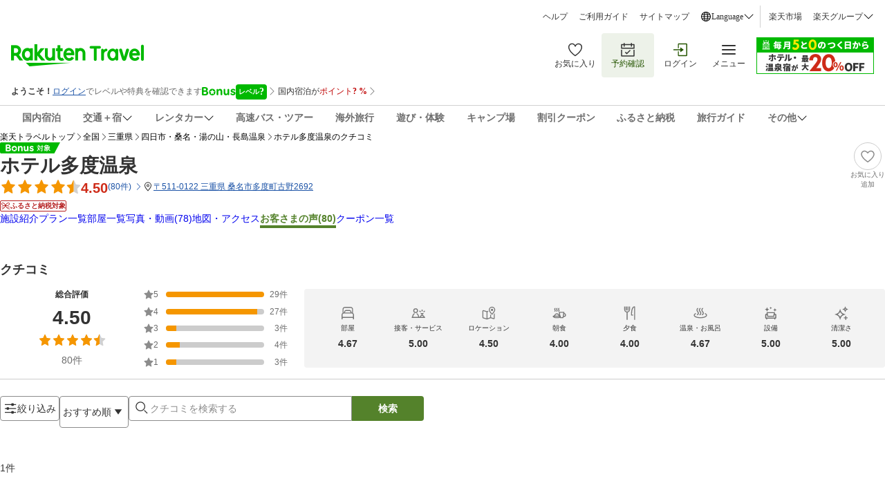

--- FILE ---
content_type: application/javascript
request_url: https://trv.r10s.jp/share/rtl/webcomponents/commonheader/user-info-banner/not-login-greeting-CpTWQAl_.js
body_size: 792
content:
import{getUrlWithLid}from"https://trv.r10s.jp/share/rtl/webcomponents/constants/model/model.const-DM35CO_Y.js";class NotLoginGreeting extends HTMLElement{constructor(){super(),this.attachShadow({mode:"open"})}connectedCallback(){this.render()}createStyles(){const e=document.createElement("style");return e.textContent="\n    .container {\n      display: flex;\n      align-items: center;\n      justify-content: center;\n      gap: 4px;\n    }\n    .greeting {\n      color: #333;\n      font-size: 12px;\n      font-weight: 700;\n      line-height: 16px;\n    }\n    .message {\n      display: flex;\n      align-items: center;\n      justify-content: center;\n      gap: 4px;\n    }\n    .message__text {\n      color: #686868;\n      font-size: 12px;\n      font-weight: 400;\n      line-height: 16px;\n    }\n    .message__link {\n      color: #1D54A7;\n      font-size: 12px;\n      font-weight: 300;\n      line-height: 18px;\n      text-decoration-line: underline;\n      text-decoration-style: solid;\n    }\n",e}createNotLoginGreeting(){const e=document.createElement("div");e.className="container";const t=document.createElement("span");t.className="greeting",t.textContent="ようこそ！",e.appendChild(t);const n=document.createElement("div");n.className="message",e.appendChild(n);const o=document.createElement("a");o.className="message__link",o.textContent="ログイン",o.href=getUrlWithLid("login_header"),n.appendChild(o);const s=document.createElement("span");return s.className="message__text",s.textContent="でレベルや特典を確認できます",n.appendChild(s),e}render(){if(!this.shadowRoot)return;this.shadowRoot.innerHTML="";const e=document.createDocumentFragment();e.appendChild(this.createStyles()),e.appendChild(this.createNotLoginGreeting()),this.shadowRoot.appendChild(e)}}customElements.define("not-login-greeting",NotLoginGreeting);export{NotLoginGreeting as default};

--- FILE ---
content_type: application/javascript
request_url: https://trv.r10s.jp/dom/review/static/1.1.0/js/src_components_CustomDialog_DialogFooter_index_tsx-src_components_MediaExpandedView_index_tsx-6a3f58.b079dffe.chunk.js
body_size: 17960
content:
"use strict";(self.__LOADABLE_LOADED_CHUNKS__=self.__LOADABLE_LOADED_CHUNKS__||[]).push([["src_components_CustomDialog_DialogFooter_index_tsx-src_components_MediaExpandedView_index_tsx-6a3f58"],{80881:(e,i,a)=>{a.d(i,{Z:()=>w});var t=a(33028),n=a(2867),r=a(59740),o=a(66621),s=a(35540),d=a(65312),l=a(83864),c=a(48543),u=a(85166);const m={container:"accordion_container__cGNUC","truncate--1":"accordion_truncate--1__uB-H6",truncate1:"accordion_truncate--1__uB-H6","truncate--2":"accordion_truncate--2__ZJAzq",truncate2:"accordion_truncate--2__ZJAzq","truncate--3":"accordion_truncate--3__U1Wj+",truncate3:"accordion_truncate--3__U1Wj+",button:"accordion_button__8sYeO",label:"accordion_label__ufwoJ",iconColor:"accordion_iconColor__oxuHB"};var v=a(50961),p=["className","showButtonClassName","children","showLessLabel","showMoreLabel","maxLines"],_=18;function C(e){var i=e.className,a=e.text,t=e.isExpanded,n=e.onClick;return(0,v.jsxs)(c.Z,{className:(0,u.cx)(m.button,i),onClick:n,"data-testid":"accordion-toggle-button",labelClassName:m.label,children:[(0,v.jsx)("span",{children:a}),t?(0,v.jsx)(s.Z,{color:"darkCyan",size:_,className:m.iconColor}):(0,v.jsx)(d.Z,{color:"darkCyan",size:_,className:m.iconColor})]})}function w(e){var i=e.className,a=e.showButtonClassName,s=e.children,d=e.showLessLabel,c=void 0===d?(0,v.jsx)(l.vN,{id:"Review_Common.Close"}):d,_=e.showMoreLabel,w=void 0===_?(0,v.jsx)(l.vN,{id:"Review_Common.ReadMore"}):_,x=e.maxLines,h=void 0===x?3:x,N=(0,r.Z)(e,p),R=(0,o.useState)(!1),f=(0,n.Z)(R,2),g=f[0],S=f[1],j=g?c:w,k=o.Children.toArray(s),y=k[0],E=k.slice(1);return(0,v.jsxs)("div",(0,t.Z)((0,t.Z)({"data-testid":"accordion-wrapper",className:(0,u.cx)(m.container,i)},N),{},{children:[(0,v.jsxs)("div",{className:(0,u.cx)(m.content,!g&&m["truncate--".concat(h)]),children:[y,g&&E]}),(0,v.jsx)(C,{className:(0,u.cx)(m.buttonClassName,a),text:j,isExpanded:g,onClick:function(){S(!g)}})]}))}},88262:(e,i,a)=>{a.d(i,{Z:()=>s});a(66621);var t=a(10425),n=a(85166);const r="brokenMedia_iconCenter__RisRb";var o=a(50961);const s=function(e){var i=e.className;return(0,o.jsx)("div",{className:(0,n.cx)(r,i),"data-testid":"brokenImage-wrapper",children:(0,o.jsx)(t.Z,{color:"cloudyGray"})})}},31086:(e,i,a)=>{a.d(i,{Z:()=>v});var t=a(66621),n=a(83864),r=a(53120),o=a(85166),s=a(97263),d=a(27481);const l={wrapper:"categoryScore_wrapper__xHnhg",container:"categoryScore_container__ZUVCM",categoryScoreWrapper:"categoryScore_categoryScoreWrapper__VvO3+",questionContainer:"categoryScore_questionContainer__yNMLV",category:"categoryScore_category__rNmuZ",verticalBar:"categoryScore_verticalBar__WPSYI",spacing:"categoryScore_spacing__Uu0Zv",questionItemContainer:"categoryScore_questionItemContainer__5w3Qe"};var c=a(50961),u=(0,t.memo)((function(e){var i=e.code,a=e.score;return(0,c.jsxs)("div",{className:l.categoryScoreWrapper,children:[(0,c.jsxs)("div",{className:l.category,children:[d.q[i],":"]}),(0,c.jsx)("div",{className:l.score,children:0!==Number(a)?a:"-"})]})})),m=function(e){var i=e.categoryRatings,a=e.className,d=e.questions,m=void 0===d?[]:d,v=e.wrapperClassName,p=function(e){var i=e.filter((function(e){return s.jA[e.code]}));return i.length?(0,c.jsxs)(c.Fragment,{children:[(0,c.jsx)(n.vN,{id:"Review.Card.AdditionalInfo"}),(0,c.jsx)("span",{className:l.spacing,children:":"}),i.map((function(e,i){return(0,c.jsx)("span",{className:l.questionItemContainer,children:(0,c.jsx)(n.vN,{id:s.jA[e.code]})},i)}))]}):null}(m);return(0,c.jsxs)("div",{className:(0,r.Z)(l.wrapper,v),"data-testid":"categoryScore-question-wrapper",children:[(0,c.jsx)("div",{className:(0,r.Z)(l.container,a),"data-testid":"category-score-wrapper",children:(0,o.ei)(i)&&i.map((function(e,a){return(0,c.jsxs)(t.Fragment,{children:[(0,c.jsx)(u,{code:e.code,score:e.score}),a<i.length-1&&(0,c.jsx)("span",{className:l.verticalBar,children:"|"})]},"".concat(e.orderNo,"-").concat(a))}))}),p&&(0,c.jsx)("div",{className:l.questionContainer,"data-testid":"additionalInfo-wrapper",children:p})]})};const v=(0,t.memo)(m)},32953:(e,i,a)=>{a.d(i,{Z:()=>u});var t=a(33028),n=a(59740),r=a(2905),o=a(85166);const s="dialogFooter_wrapper__J0ZSq",d="dialogFooter_dialogButton__yBnX6";var l=a(50961),c=["className","actionButtonsClassName"];const u=function(e){var i=e.className,a=e.actionButtonsClassName,u=(0,n.Z)(e,c);return(0,l.jsx)(r.Z,(0,t.Z)({className:(0,o.cx)(s,i),actionButtonsClassName:(0,o.cx)(d,a)},u))}},44241:(e,i,a)=>{a.d(i,{Z:()=>p});var t=a(66621),n=a(51628),r=a(48933),o=a(49710),s=a(45743),d=a(66823),l=a(85166),c=a(90325),u=a(74521);const m={likeCounterContainer:"likeCounter_likeCounterContainer__KtDyr",containerDropShadow:"likeCounter_containerDropShadow__Nqycw",unliked:"likeCounter_unliked__8ZdMR","likeCounterContainer--row":"likeCounter_likeCounterContainer--row__XYJtw",likeCounterContainerRow:"likeCounter_likeCounterContainer--row__XYJtw","likeCounterContainer--column":"likeCounter_likeCounterContainer--column__Q9CBA",likeCounterContainerColumn:"likeCounter_likeCounterContainer--column__Q9CBA","likeCounterContainer--row-reverse":"likeCounter_likeCounterContainer--row-reverse__yMbwe",likeCounterContainerRowReverse:"likeCounter_likeCounterContainer--row-reverse__yMbwe","likeCounterContainer--column-reverse":"likeCounter_likeCounterContainer--column-reverse__zY+Qg",likeCounterContainerColumnReverse:"likeCounter_likeCounterContainer--column-reverse__zY+Qg",counterContainer:"likeCounter_counterContainer__Oej8v",iconContainer:"likeCounter_iconContainer__Piv4w",likeFilledIcon:"likeCounter_likeFilledIcon__c8H9T",likeOutlinedIcon:"likeCounter_likeOutlinedIcon__qqzBQ"};var v=a(50961);const p=function(e){var i=e.outlineLikeClassName,a=e.filledLikeClassName,p=e.className,_=e.iconClassName,C=e.counterClassName,w=e.counterDirection,x=void 0===w?"row":w,h=e.likeCount,N=void 0===h?0:h,R=e.onLikeChange,f=e.isLiked,g=e.hasDropShadow,S=void 0!==g&&g,j=(0,c.h2)(),k=j.ratTagValues,y=j.setAction,E=(0,s.a2)().isPC,I=(0,u.GW)(f?"unlike":"like",k.pageName,E),L=(0,t.useRef)(null);(0,d.Z)(L);var P=function(){null===y||void 0===y||y(f?"unlike":"like"),R&&R(!f)},D=m["likeCounterContainer--".concat(x)];return(0,v.jsxs)("div",{className:(0,l.cx)(p,m.likeCounterContainer,D,S&&m.containerDropShadow,!f&&m.unliked),children:[(0,v.jsx)("div",{className:(0,l.cx)(_,m.iconContainer),role:"button",tabIndex:0,ref:L,"aria-label":f?"Unlike":"Like","aria-pressed":f,"data-testid":"likeCounter-like-button","data-ratparam":"all","data-ratevent":"click","data-ratid":I,onClick:P,onKeyDown:function(e){"Enter"!==e.key&&" "!==e.key||(e.preventDefault(),P())},children:f?(0,v.jsx)(r.Z,{"data-testid":"like-filled",className:(0,l.cx)(m.likeFilledIcon,a)}):(0,v.jsx)(o.Z,{"data-testid":"like-outline",className:(0,l.cx)(m.likeOutlinedIcon,i)})}),0!==N&&(0,v.jsx)("span",{"data-testid":"like-counter",className:(0,l.cx)(C,m.counterContainer),children:(0,v.jsx)(n.rc,{value:N})})]})}},4172:(e,i,a)=>{a.d(i,{Z:()=>U});var t=a(33028),n=a(66621),r=a(38441),o=a(24667),s=a(85166),d=a(59740),l=a(56344),c=a(28571),u=a(43464),m=a(50961),v=["media"];function p(e){var i,a=(0,l.Z)("UNIVERSAL_VPF_REF_ID_PREFIX"),n=(0,l.Z)("UNIVERSAL_VPF_SID"),r=e.media,o=(0,d.Z)(e,v),s=(null===r||void 0===r?void 0:r.type)===u.DD.VIDEO?(0,t.Z)((0,t.Z)({},r),{},{refId:"".concat(a,"-").concat(null===r||void 0===r||null===(i=r.videoId)||void 0===i?void 0:i.slice(-5)),serviceId:n,height:void 0,width:void 0,orderNumber:null===r||void 0===r?void 0:r.orderNo}):r;return(0,m.jsx)(c.Z,(0,t.Z)({media:s,testId:"media-item-".concat(s.id),isDisableSrcSetCache:!0,hasControls:!0},o))}const _=n.memo(p);var C=a(30826),w=a(871),x=a(45743);function h(e){var i=(0,x.$G)({id:"Traveler_Common.Alt.Slider_Previous"}),a=(0,x.$G)({id:"Traveler_Common.Alt.Slider_Next"});return(0,m.jsx)(C.Z,(0,t.Z)({ariaLabelLeftButton:i,ariaLabelRightButton:a},e))}h.defaultProps={children:w.LZ,initialSlide:0};const N=h,R={wrapper:"mediaExpandedView_wrapper__An1Dg",backButton:"mediaExpandedView_backButton__rdmyS",title:"mediaExpandedView_title__MkP8y",gridDialog:"mediaExpandedView_gridDialog__-4xVI",dialogOverlay:"mediaExpandedView_dialogOverlay__JUWb8",detailDialogContent:"mediaExpandedView_detailDialogContent__KXNCK",swiperContent:"mediaExpandedView_swiperContent__20IS5",bottomWrapper:"mediaExpandedView_bottomWrapper__28s3n",navButtonWrapper:"mediaExpandedView_navButtonWrapper__0-KDV",navButton:"mediaExpandedView_navButton__8V7bb",mediaContainer:"mediaExpandedView_mediaContainer__o+HfU",mediaWrapper:"mediaExpandedView_mediaWrapper__L1QIH",mediaContent:"mediaExpandedView_mediaContent__06s71",mediaContentOnly:"mediaExpandedView_mediaContentOnly__NgPLT",videoMediaContent:"mediaExpandedView_videoMediaContent__vGejI",header:"mediaExpandedView_header__qOmyw",description:"mediaExpandedView_description__YIyF2",backdrop:"mediaExpandedView_backdrop__rC0It",videoCard:"mediaExpandedView_videoCard__vQz-b",reviewInfo:"mediaExpandedView_reviewInfo__zIoFL",reviewAuthor:"mediaExpandedView_reviewAuthor__pLq09",userProfile:"mediaExpandedView_userProfile__ZZK9h",profileImage:"mediaExpandedView_profileImage__-PtUf",rating:"mediaExpandedView_rating__Sdo9v",reviewScore:"mediaExpandedView_reviewScore__00hE1",postDate:"mediaExpandedView_postDate__j-znS",reviewText:"mediaExpandedView_reviewText__WkCyp",reviewTitle:"mediaExpandedView_reviewTitle__84fD-",reviewComment:"mediaExpandedView_reviewComment__Dy5f0",actionBar:"mediaExpandedView_actionBar__8k8M0",likeCounter:"mediaExpandedView_likeCounter__u9CZf",likeCounterCount:"mediaExpandedView_likeCounterCount__Bebf8",likeOutline:"mediaExpandedView_likeOutline__58W8I",reportBtn:"mediaExpandedView_reportBtn__ED348",reviewType:"mediaExpandedView_reviewType__9R-W4",seeMore:"mediaExpandedView_seeMore__4D2n4",seeMoreDialog:"mediaExpandedView_seeMoreDialog__KoUK7",seeMoreDialogDialogContent:"mediaExpandedView_seeMoreDialogDialogContent__pKa9y",itemRatePlan:"mediaExpandedView_itemRatePlan__bbXHQ",unavailableRatePlan:"mediaExpandedView_unavailableRatePlan__WEBJh",widthPopup:"mediaExpandedView_widthPopup__DATc2",widthSuccessPopup:"mediaExpandedView_widthSuccessPopup__JELyD",dialogRadius:"mediaExpandedView_dialogRadius__V5Vnd",actionClassName:"mediaExpandedView_actionClassName__WpcrO",spinnerWrapper:"mediaExpandedView_spinnerWrapper__T4Brl"};var f=a(51628),g=a(65312),S=a(7094),j=a(83864),k=a(58561),y=a(96153),E=a(49490),I=a(57743),L=a(44241),P=a(65699),D=a(58176),b=a(90581),Z=a(90502),T=a(56294),A=a(48176),M=a(96498),O=a(15154),B=function(e){return e.reportReview},V=(0,O.P1)(B,(function(e){return e.isReporting})),W=((0,O.P1)(B,(function(e){return e.error})),(0,O.P1)(B,(function(e){return e.successMessage})),a(95640)),F=a(53911);const z=function(e){var i,a,r,o,d=e.review,l=(0,x.F_)(!1),c=l.isOpen,v=l.onOpen,p=l.onClose,_=(0,x.F_)(!1),C=_.isOpen,w=_.onOpen,h=_.onClose,N=d.id,O=d.media,B=d.isLiked,z=d.likeCount,U=d.author,H=d.questions,G=(0,x.a2)().isPC,Y=O.type===u.DD.VIDEO,K=(0,Z.Z)().onClickLogin,q=(0,F.C)(M.M7),X=(0,F.C)(V),Q=(0,F.T)(),J=(0,b.m_)().dispatch;(0,n.useEffect)((function(){return function(){W.Z.cleanupAll()}}),[]);var $=function(){!G&&v()},ee=(0,T.Y)({onClosePopup:h}),ie=ee.dialogConfig,ae=ee.openReportPopup,te=function(e){var i;return null===H||void 0===H||null===(i=H.find((function(i){return i.category===e})))||void 0===i?void 0:i.code}("PURPOSE");return(0,m.jsxs)("article",{className:(0,s.cx)(R.description,Y&&R.videoCard),children:[(0,m.jsx)("div",{className:R.backdrop,onClick:$,tabIndex:0,role:"button",onKeyDown:function(e){"Enter"!==e.key&&" "!==e.key||$()},"data-testid":"mediaDescription-wrapper",children:(0,m.jsxs)("div",{className:R.reviewInfo,children:[(0,m.jsx)("div",{className:R.reviewAuthor,children:(0,m.jsx)(D.Z,{imageUrl:null!==(i=null===(a=U.profileAvatar)||void 0===a?void 0:a.url)&&void 0!==i?i:void 0,nickname:U.nickname,travelPurpose:te,nicknameClass:R.userProfile,profileImageClassName:R.profileImage,iconSize:24})}),(0,m.jsxs)("div",{className:R.rating,children:[(0,m.jsx)(y.Z,{iconSize:20,ratingValue:d.overallScore,scoreClassName:R.reviewScore}),d.postDateTime&&(0,m.jsx)("span",{className:R.postDate,children:(0,m.jsx)(f.KX,{value:d.postDateTime,format:k.Sf,isDisplayAsLocalTime:!0})})]}),(0,m.jsxs)("div",{className:R.reviewText,children:[(0,m.jsx)("div",{className:R.reviewTitle,children:d.title}),(0,m.jsx)("div",{className:R.reviewComment,children:d.comment}),!G&&(0,m.jsxs)("div",{className:R.seeMore,children:[(0,m.jsx)(j.vN,{id:"Review_Common.ReadMore"}),(0,m.jsx)(g.Z,{size:14})]}),G&&(0,m.jsx)(m.Fragment,{children:(0,m.jsx)("div",{className:R.reviewType,children:(0,m.jsx)(P.C,{item:null===(r=d.reservation)||void 0===r?void 0:r.item,ratePlan:null===(o=d.reservation)||void 0===o?void 0:o.plan,hasBorder:!1,providerId:d.provider.id,textClassName:R.itemRatePlan,unavailableTextClassName:R.unavailableRatePlan})})})]})]})}),(0,m.jsx)(I.Z,{title:(0,m.jsx)(m.Fragment,{}),isOpen:c,onClose:p,isRightCloseButton:!1,isClosableByClickingOutside:!0,shouldCloseOnEscPress:!0,className:R.seeMoreDialog,contentClassName:R.seeMoreDialogDialogContent,hasAnimation:!0,children:(0,m.jsx)(A.Z,{reviewData:(0,t.Z)((0,t.Z)({},d),{},{media:[]}),hasBorder:!1,shouldHideAccordion:!0,shouldShowMedia:!1,isUserProfileClickDisabled:!0})}),(0,m.jsxs)("div",{className:R.actionBar,children:[(0,m.jsx)(L.Z,{className:R.likeCounter,counterClassName:R.likeCounterCount,outlineLikeClassName:R.likeOutline,likeCount:z,isLiked:B,counterDirection:"column",onLikeChange:function(e){q?W.Z.handleLike(N,e,Q,J):K()},hasDropShadow:!G}),(0,m.jsxs)("button",{type:"button",className:R.reportBtn,onClick:function(){return ae({reviewId:N,onOpenPopup:w})},"data-testid":"mediaDescription-reportBtn",children:[X?(0,m.jsx)("div",{className:R.spinnerWrapper,children:(0,m.jsx)(E.Z,{classType:"primary"})}):(0,m.jsx)(S.Z,{size:14}),(0,m.jsx)(j.vN,{id:"Review.Common.Report"})]})]}),ie&&(0,m.jsx)(I.Z,{isOpen:C,buttonLabelPrimary:null===ie||void 0===ie?void 0:ie.buttonLabelPrimary,buttonLabelSecondary:null===ie||void 0===ie?void 0:ie.buttonLabelSecondary,onClickPrimary:null===ie||void 0===ie?void 0:ie.onClickPrimary,onClickSecondary:null===ie||void 0===ie?void 0:ie.onClickSecondary,className:ie.isSuccess?R.widthSuccessPopup:R.widthPopup,contentParentClassName:R.dialogRadius,actionClassName:R.actionClassName,overlayClassName:R.dialogOverlay,children:null===ie||void 0===ie?void 0:ie.content})]})};const U=function(e){var i=e.isOpen,a=e.reviewMediaList,n=e.onClose,d=e.reviewIndex,l=e.shouldHideDescription,c=void 0!==l&&l,v=(Array.isArray(a)?a:[a]).flatMap((function(e){return e.media.map((function(i){return(0,t.Z)((0,t.Z)({},e),{},{media:i})}))}));return i&&(0,s.ei)(v)?(0,m.jsxs)(o.Z,{isOpen:i,onClose:n,wrapperClassName:R.gridDialog,className:R.wrapper,contentClassName:R.detailDialogContent,overlayClassName:R.dialogOverlay,children:[(0,m.jsx)("button",{"data-testid":"back-button",type:"button",className:R.backButton,onClick:n,"aria-label":"back button",children:(0,m.jsx)(r.Z,{size:24,color:"white"})}),(0,m.jsx)(N,{className:R.swiperContent,bottomWrapperClassName:R.bottomWrapper,navButtonWrapperClassName:R.navButtonWrapper,navButtonClassName:R.navButton,showNavButtons:v.length>1,shouldNotSwipe:v.length<=1,initialSlide:d,shouldRenderAllChild:!1,children:(0,s.ei)(v)&&v.map((function(e,i){var a=e.media,t=a.type===u.DD.VIDEO;return(0,m.jsxs)("div",{className:R.mediaContainer,"data-testid":"MediaExpandedView-wrapper-".concat(i),children:[(0,m.jsx)("div",{className:R.header,children:(0,m.jsxs)("span",{className:R.imageCount,"data-testid":"MediaExpandedView-index",children:[i+1," / ",v.length]})}),(0,m.jsx)(_,{wrapperClassName:R.mediaWrapper,className:(0,s.cx)(R.mediaContent,c&&R.mediaContentOnly,t&&R.videoMediaContent),media:a,sizes:"100vw",isPlayableVideo:t,isDisableLazyload:i===d},"".concat(a.url,"-").concat(i)),!c&&(0,m.jsx)(z,{review:e})]},"".concat(e.id,"-").concat(i))}))})]}):null}},92405:(e,i,a)=>{a.d(i,{Z:()=>V});var t=a(38777),n=a(33028),r=a(2867),o=a(59740),s=a(66621),d=a(51628),l=a(42590),c=a(46673),u=a(56269),m=a(50759),v=a(80292),p=a(48933),_=a(83864),C=a(28571),w=a(45743),x=a(84606),h=a(82833),N=a(49490),R=a(85166),f=a(88262),g=a(90581),S=a(38632),j=a(2355),k=a(43464),y=3,E="OK";const I={listContainer:"mediaList_listContainer__7sQuR",galleryListContainer:"mediaList_galleryListContainer__7eoza",carouselContainer:"mediaList_carouselContainer__na0ru",carouselButton:"mediaList_carouselButton__taPGe",hidden:"mediaList_hidden__hTIzb",carousel:"mediaList_carousel__Mbh78",mobileCardContent:"mediaList_mobileCardContent__K9NPX","cardSize-middle":"mediaList_cardSize-middle__TjsLA",cardSizeMiddle:"mediaList_cardSize-middle__TjsLA",grid:"mediaList_grid__2iUOQ","cardSize-small":"mediaList_cardSize-small__Ze7zX",cardSizeSmall:"mediaList_cardSize-small__Ze7zX","cardSize-large":"mediaList_cardSize-large__jPZDZ",cardSizeLarge:"mediaList_cardSize-large__jPZDZ",fixedDisplay:"mediaList_fixedDisplay__jMLz7",single:"mediaList_single__wHLNr",mediaCard:"mediaList_mediaCard__Lbc5j",addButton:"mediaList_addButton__4ZpES",dashedBorder:"mediaList_dashedBorder__JDCd7",icon:"mediaList_icon__9KYUL",iconWrapper:"mediaList_iconWrapper__lRa-u",arrowIcon:"mediaList_arrowIcon__PpTeT","cardSize-summary":"mediaList_cardSize-summary__P2Db1",cardSizeSummary:"mediaList_cardSize-summary__P2Db1","cardSize-post":"mediaList_cardSize-post__hztWP",cardSizePost:"mediaList_cardSize-post__hztWP","cardSize-gallery":"mediaList_cardSize-gallery__4c79p",cardSizeGallery:"mediaList_cardSize-gallery__4c79p",brokenImage:"mediaList_brokenImage__GHGEP",mediaWrapper:"mediaList_mediaWrapper__+mniY",media:"mediaList_media__lZn0V",closeButton:"mediaList_closeButton__QCj6L",videoShader:"mediaList_videoShader__P-8pu",playIcon:"mediaList_playIcon__US1qY",blank:"mediaList_blank__c8cxU",buttonText:"mediaList_buttonText__icngZ",retryButton:"mediaList_retryButton__LXGIf",retryLabel:"mediaList_retryLabel__BrDRW",retryIcon:"mediaList_retryIcon__KsABJ",likeCount:"mediaList_likeCount__Q-kZW",likeIcon:"mediaList_likeIcon__WW8PC",likeText:"mediaList_likeText__2G9By"};var L=a(53911),P=a(9223),D=a(50961),b=["sizeClassName","isEditable","onClickClose","onClickRetry","orderNo","fileName","isLoading","isFailed","inputFile","isDisableLazyLoad"],Z=["likeCount"];function T(e){var i=e.onClick,a=e.mediaCardClassName,t=(0,L.C)(P.wP);return(0,D.jsx)("div",{className:(0,R.cx)(I.mediaCard,a,I["cardSize-post"]),children:(0,D.jsxs)("button",{"data-testid":"mediaList-addButton",className:(0,R.cx)(I.addButton,I.dashedBorder),onClick:i,children:[(0,D.jsx)(l.Z,{size:24,className:I.icon}),(0,D.jsx)(_.vN,{id:t?"Review.Common.AddMedia":"Review.Common.AddMediaNoVideo",className:I.buttonText})]})})}function A(e){var i=e.sizeClassName,a=e.mediaCardClassName,t=e.onClick;return(0,D.jsx)("div",{className:(0,R.cx)(I.mediaCard,a,i),children:(0,D.jsxs)("button",{"data-testid":"mediaList-moreButton",className:I.addButton,onClick:t,children:[(0,D.jsx)("div",{className:I.iconWrapper,children:(0,D.jsx)(c.Z,{size:18,className:I.arrowIcon})}),(0,D.jsx)(_.vN,{className:I.buttonText,id:"Review_Common.SeeAll"})]})})}function M(e){var i=e.mediaCardClassName;return(0,D.jsx)("div",{className:(0,R.cx)(I.mediaCard,i,I.blank,I["cardSize-post"])})}function O(e){var i=e.sizeClassName,a=e.isEditable,t=e.onClickClose,d=e.onClickRetry,l=(e.orderNo,e.fileName),c=e.isLoading,p=e.isFailed,w=e.inputFile,x=e.isDisableLazyLoad,h=(0,o.Z)(e,b),g=h.type===k.DD.VIDEO,S=p&&w||c||g,j=(0,s.useState)(!1),y=(0,r.Z)(j,2),E=y[0],L=y[1];return(0,D.jsxs)(D.Fragment,{children:[E?(0,D.jsx)(f.Z,{className:(0,R.cx)(I.media,I.brokenImage,i)}):(0,D.jsx)(C.Z,{media:(0,n.Z)((0,n.Z)({},h),{},{type:String(h.type),alt:l}),className:(0,R.cx)(I.media,i),wrapperClassName:I.mediaWrapper,isPlayableVideo:!1,isDisableLazyload:x,isDisableSrcSetCache:!0,onImageError:function(){return L(!0)}}),S&&(0,D.jsx)("div",{className:(0,R.cx)(i,I.videoShader),children:p?(0,D.jsxs)("button",{className:I.retryButton,onClick:function(e){e.stopPropagation(),d&&d()},"data-testid":"mediaList-retryButton",children:[(0,D.jsx)(u.Z,{className:I.retryIcon}),(0,D.jsx)(_.vN,{className:I.retryLabel,id:"PostReview.Form.Media.FailRetry"})]}):c?(0,D.jsx)(N.Z,{classType:"primary",isLoading:!0}):(0,D.jsx)(m.Z,{className:I.playIcon,size:48})}),a&&(0,D.jsx)(v.Z,{"data-testid":"mediaList-closeIcon",className:I.closeButton,size:24,onClick:function(e){e.stopPropagation(),t&&t()}})]})}function B(e){var i=e.isCarousel,a=e.children,t=e.layout,n=e.shouldHideNavigationButtons,r=s.Children.toArray(a),o="grid"===t?(0,R.cx)(I.grid,r.length<=3&&I.fixedDisplay,1===r.length&&I.single):"";return i?(0,D.jsx)(x.Z,{className:I.carousel,contentsClassName:(0,R.cx)(I.mobileCardContent,o),contentsContainerClassName:I.carouselContainer,shouldBaseScrollEndOnContentWidth:!0,navButtonClassName:(0,R.cx)(I.carouselButton,n&&I.hidden),shouldDisableWrapperHeightPadding:!0,children:r}):(0,D.jsx)("div",{className:(0,R.cx)(I.listContainer,"gallery"===t&&I.galleryListContainer),children:r})}function V(e){var i=e.layout,a=e.reviewMedia,r=e.onClickAdd,l=e.onClickClose,c=e.onClickMore,u=e.onClickMedia,m=e.onClickRetry,v=e.shouldShowSeeMore,_=void 0!==v&&v,C=e.shouldShowLikeCountOverlay,x=void 0!==C&&C,N=e.mediaCardClassName,f=e.limitNumberOfMedia,k=void 0===f?-1:f,L=e.isDisableLazyLoad,P=void 0!==L&&L,b="post"===i,V="summary"===i,W="gallery"===i,F=(0,g.m_)(),z=F.state,U=F.dispatch,H=Array.isArray(a)?a:[a],G=z.shouldHideNonOKStatusMedia?H.map((function(e){return(0,n.Z)((0,n.Z)({},e),{},{media:e.media.filter((function(e){return e.status===E}))})})):H,Y=function(e,i){var a=[];return e.forEach((function(e){var t=e.media;if("grid"===i)for(var r=0;r<t.length;r+=y){var o=t.slice(r,r+y);o.length===y?a.push((0,n.Z)((0,n.Z)({},o[0]),{},{size:"large",likeCount:e.likeCount}),(0,n.Z)((0,n.Z)({},o[1]),{},{size:"small",likeCount:e.likeCount}),(0,n.Z)((0,n.Z)({},o[2]),{},{size:"small",likeCount:e.likeCount})):o.forEach((function(i){return a.push((0,n.Z)((0,n.Z)({},i),{},{size:"large",likeCount:e.likeCount}))}))}else t.forEach((function(t){return a.push((0,n.Z)((0,n.Z)({},t),{},{size:i,likeCount:e.likeCount}))}))})),a}(G,i),K=(0,R.ei)(Y),q=I["cardSize-".concat(i)],X=function(e){l&&l(e)},Q=function(e){m&&m(e)},J=(0,w.a2)().isPC,$=function(e){U({type:g.aU.setMediaListAndIndex,payload:{mediaIndex:e,galleryMediaList:(0,t.Z)(G)}}),null===u||void 0===u||u()},ee=Y&&Y.map((function(e,i){var a=e.likeCount,t=void 0===a?0:a,r=(0,o.Z)(e,Z),l=I["cardSize-".concat(r.size)],c=P&&i<=(J?j.r2:j.N2),u=r.id||"".concat(r.url,"-").concat(i);return(0,D.jsxs)("div",{"data-testid":"mediaList-card","data-index":i,className:(0,R.cx)(I.mediaCard,N,l),role:"button",tabIndex:0,"aria-label":"Open ".concat(r.fileName?r.fileName:"media item"," (").concat(i+1,")"),onClick:function(){$(i)},onKeyDown:function(e){"Enter"!==e.key&&" "!==e.key||$(i)},children:[(0,s.createElement)(O,(0,n.Z)((0,n.Z)({},r),{},{onClickClose:function(){return X(i)},onClickRetry:function(){return Q(r.id)},isEditable:b,sizeClassName:l,isDisableLazyLoad:c,key:"mediaList-card-".concat(u)})),x&&t>0&&(0,D.jsx)("span",{className:I.likeCount,"data-testid":"mediaList-likeCount-container",children:(0,D.jsx)(h.Z,{icon:(0,D.jsx)(p.Z,{size:20,className:I.likeIcon}),text:(0,D.jsx)("span",{className:I.likeText,children:(0,d.iu)(S.rT,t)}),spaceBetween:4})})]},"mediaList-card-wrap-".concat(u))}));return(0,D.jsxs)(B,{isCarousel:!W&&!b,layout:i,shouldHideNavigationButtons:!J,children:[b&&(0,D.jsx)(T,{onClick:r,mediaCardClassName:N}),!K&&b&&Array.from({length:J?5:2}).map((function(e,i){return(0,D.jsx)(M,{mediaCardClassName:N},"blankCard-".concat(i))})),k>-1?ee.slice(0,k):ee,_&&(0,D.jsx)(A,{sizeClassName:V?I["cardSize-middle"]:q,onClick:c,mediaCardClassName:N})]})}},43932:(e,i,a)=>{a.d(i,{Z:()=>u});var t=a(2867),n=a(66621),r=a(46319),o=a(70277),s=a(45743),d=a(85166);const l={menuWrapper:"optionsDropdown_menuWrapper__3dAGb",trigger:"optionsDropdown_trigger__VV421",dropdown:"optionsDropdown_dropdown__33o9k",dropdownItem:"optionsDropdown_dropdownItem__OnJLC",checkMarkIcon:"optionsDropdown_checkMarkIcon__Pc+hy",alignChecked:"optionsDropdown_alignChecked__bHuMn",dropdownLabelWrapper:"optionsDropdown_dropdownLabelWrapper__onIFF",dropdownItemLabel:"optionsDropdown_dropdownItemLabel__LfNqf",right:"optionsDropdown_right__IoIKr",left:"optionsDropdown_left__U0Cv1",bottom:"optionsDropdown_bottom__c3nco"};var c=a(50961);const u=function(e){var i=e.trigger,a=e.dropDownOptions,u=e.shouldEnableCheckmark,m=void 0!==u&&u,v=e.positionX,p=void 0===v?"right":v,_=e.positionY,C=void 0===_?"top":_,w=e.menuTriggerClass,x=e.dropdownWrapperClass,h=e.dropdownItemClass,N=e.isOpen,R=e.onToggle,f=e.onClose,g=e.defaultSelectedId,S=e.shouldEnableTouchInteraction,j=void 0!==S&&S,k=e.shouldDetectScroll,y=void 0!==k&&k,E=(0,n.useState)(null!==g&&void 0!==g?g:null),I=(0,t.Z)(E,2),L=I[0],P=I[1],D=(0,o.Z)(!1),b=D.isOpen,Z=D.onClose,T=D.onToggle,A=(0,n.useRef)(null),M=(0,n.useRef)(null),O=N||b,B=f||Z,V=R||T;return(0,s.I_)([M,A],B,{enabled:!0,detectScroll:y,detectTouch:j,detectEscape:!0}),(0,c.jsxs)("div",{className:l.menuWrapper,ref:A,children:[(0,c.jsx)("button",{onClick:V,className:(0,d.cx)(l.trigger,w),"data-testid":"optionsDropdown-trigger","aria-label":"Open options menu",children:i}),O&&(0,c.jsx)("div",{className:(0,d.cx)(l.dropdown,l[p],"bottom"===C&&l.bottom,x),"data-testid":"optionsDropdown-dropdown",ref:M,children:a.map((function(e){var i=e.id,a=e.label,t=e.onClickHandler;return(0,c.jsx)("button",{className:(0,d.cx)(l.dropdownItem,h),onClick:function(){t(),m&&P(i),B()},"data-testid":"optionsDropdown-option-".concat(i),children:(0,c.jsxs)("div",{className:l.dropdownLabelWrapper,children:[m&&L===i&&(0,c.jsx)(r.Z,{size:20,"data-testid":"optionsDropdown-checked",className:l.checkMarkIcon}),(0,c.jsx)("span",{className:(0,d.cx)(l.dropdownItemLabel,m&&L!=i&&l.alignChecked),children:a})]})},i)}))})]})}},33950:(e,i,a)=>{a.d(i,{Z:()=>d});a(66621);var t=a(5209),n=a(85166),r=a(80881);const o={wrapper:"providerReplySection_wrapper__9sMeG",staffIcon:"providerReplySection_staffIcon__jdLG2",replyContainer:"providerReplySection_replyContainer__25pq0",staffIconArea:"providerReplySection_staffIconArea__4F2bA",providerName:"providerReplySection_providerName__sw31s",datePosted:"providerReplySection_datePosted__xeIXU",replyText:"providerReplySection_replyText__oJfVf"};var s=a(50961);const d=function(e){var i=e.replyText,a=e.className,d=e.replyContainerClassName,l=e.staffIconClassName,c=e.providerName,u=e.datePosted;return(0,s.jsxs)("div",{className:(0,n.cx)(a,o.wrapper),children:[(0,s.jsx)("div",{className:(0,n.cx)(l,o.staffIconArea),children:(0,s.jsx)("div",{className:o.staffIcon,children:(0,s.jsx)(t.Z,{size:36,color:"sonicSilver"})})}),(0,s.jsx)("div",{className:(0,n.cx)(d,o.replyContainer),children:(0,s.jsx)(r.Z,{maxLines:1,children:(0,s.jsxs)("div",{className:o.replyDetails,children:[(0,s.jsx)("div",{className:o.replyText,children:i}),(0,s.jsx)("div",{className:o.providerName,children:c}),(0,s.jsx)("div",{className:o.datePosted,children:u})]})})})]})}},65699:(e,i,a)=>{a.d(i,{C:()=>N});a(66621);var t=a(18525),n=a(83864),r=a(12210),o=a(85503),s=a(38632);const d="ItemRatePlanDetails_label__VaVQi",l="ItemRatePlanDetails_notAvailable__PRdDp",c="ItemRatePlanDetails_link__fA7Qn",u="ItemRatePlanDetails_linkDetails__UH1zv",m="ItemRatePlanDetails_itemRatePlanDetails__7DfeZ",v="ItemRatePlanDetails_row__xKWql",p="ItemRatePlanDetails_hasBorder__nFw60",_="ItemRatePlanDetails_emptyDetailsLink__LIb-S",C="ItemRatePlanDetails_unavailableLabelRow__w5gt0",w="ItemRatePlanDetails_unavailableColumn__thPEj";var x=a(50961),h=function(e){var i=e.linkTitle,a=e.elementName,n=e.elementUrl,s=e.isRow,m=e.className,p=e.unavailableTextClassName,h=e.publicationStartDate,N=e.publicationEndDate,R=e.unavailableText,f=(0,r.Lb)(),g=f.isSameOrAfter((0,r.Lb)(h))&&f.isSameOrBefore((0,r.Lb)(N));return(0,x.jsxs)("div",{className:(0,t.Z)(u,s?v:""),children:[(0,x.jsx)("p",{className:(0,t.Z)(d,m),children:i}),g?(0,x.jsx)(o.Z,{haveUnderline:g,url:g?n:"",className:c,label:a}):(0,x.jsxs)("div",{className:s?C:w,children:[(0,x.jsx)("p",{className:(0,t.Z)(d,l,p),"data-testid":"itemRatePlanDetails-unavailableElement",children:a}),(0,x.jsx)("p",{className:_,children:R})]})]})};const N=function(e){var i=e.item,a=e.ratePlan,r=e.isRow,o=e.hasBorder,d=e.className,l=e.providerId,c=e.textClassName,u=e.unavailableTextClassName;return i||a?(0,x.jsxs)("div",{className:(0,t.Z)(m,o?p:"",d),"data-testid":"itemRatePlanDetails-wrapper",children:[a&&a.name&&(0,x.jsx)(h,{linkTitle:(0,x.jsx)(n.vN,{id:"Review.Common.PlanType"}),elementName:a.name,elementUrl:"".concat(s.EG,"/hotelinfo/plan/").concat(l,"?f_camp_id=").concat(a.id),isRow:r,className:c,publicationEndDate:a.publicationEndDateTime,publicationStartDate:a.publicationStartDateTime,unavailableText:(0,x.jsx)(n.vN,{id:"Review.Common.PlanType.NotAvailable"}),unavailableTextClassName:u}),i&&i.name&&(0,x.jsx)(h,{linkTitle:(0,x.jsx)(n.vN,{id:"Review.Common.RoomType"}),elementName:i.name,elementUrl:"".concat(s.EG,"/hotelinfo/plan/").concat(l,"?f_syu=").concat(i.id,"&f_flg=ROOM"),isRow:r,className:c,publicationEndDate:i.publicationEndDate,publicationStartDate:i.publicationStartDate,unavailableText:(0,x.jsx)(n.vN,{id:"Review.Common.RoomType.NotAvailable"}),unavailableTextClassName:u})]}):null}},62583:(e,i,a)=>{a.d(i,{Z:()=>j});var t=a(33028),n=a(66621),r=a(7293),o=a(7094),s=a(83864),d=a(82833),l=a(49490),c=a(85166),u=a(44241),m=a(51628),v=a(62061);const p={viewCounterContainer:"viewCounter_viewCounterContainer__M84Pb",counterContainer:"viewCounter_counterContainer__H1tDi"};var _=a(50961);const C=function(e){var i=e.className,a=e.iconClassName,t=e.counterClassName,n=e.iconFillColor,r=void 0===n?"sonicSilver":n,o=e.viewCount,s=void 0===o?0:o;return(0,_.jsxs)("div",{className:(0,c.cx)(i,p.viewCounterContainer),children:[(0,_.jsx)("div",{className:(0,c.cx)(a,p.iconContainer),children:(0,_.jsx)(v.Z,{"data-testid":"view-eye-icon",color:r})}),0!==s&&(0,_.jsx)("span",{"data-testid":"view-counter",className:(0,c.cx)(t,p.counterContainer),children:(0,_.jsx)(m.rc,{value:s})})]})};var w=a(90581),x=a(90502),h=a(42233),N=a(96498),R=a(95640),f=a(53911);const g={likeView:"reviewStatsControls_likeView__h1Qtg",privateReviewTag:"reviewStatsControls_privateReviewTag__trsnN",alignLikeViewPrivateTag:"reviewStatsControls_alignLikeViewPrivateTag__BhXv2",likeViewContainer:"reviewStatsControls_likeViewContainer__voyQF",reportButton:"reviewStatsControls_reportButton__858VH",reportText:"reviewStatsControls_reportText__mC-tK",reportFlagIcon:"reviewStatsControls_reportFlagIcon__EYld2",spinner:"reviewStatsControls_spinner__VXupI"};var S=function(){return(0,_.jsxs)("div",{className:g.privateReviewTag,children:[(0,_.jsx)(r.Z,{size:14}),(0,_.jsx)(s.vN,{id:"MyReview.PrivatePost"})]})};function j(e){var i=e.likeCount,a=e.viewCount,r=e.likeProps,m=e.viewCountProps,v=e.className,p=e.isLiked,j=e.reviewId,k=e.openReportPopup,y=e.isUpdatingReview,E=e.shouldShowReportButton,I=e.shouldShowPrivateTag,L=(0,f.C)(N.M7),P=(0,f.T)(),D=(0,w.m_)().dispatch;(0,n.useEffect)((function(){return function(){R.Z.cleanup(j)}}),[j]);var b=(0,x.Z)().onClickLogin;return(0,_.jsxs)("div",{className:(0,c.cx)(g.likeViewContainer,v),children:[(0,_.jsxs)("div",{className:g.alignLikeViewPrivateTag,children:[(0,_.jsxs)("div",{className:g.likeView,children:[(0,_.jsx)(u.Z,(0,t.Z)((0,t.Z)({likeCount:i},r),{},{isLiked:p,onLikeChange:function(e){L?R.Z.handleLike(j,e,P,D):b()}})),(0,_.jsx)(C,(0,t.Z)({viewCount:a},m))]}),I&&(0,_.jsx)(S,{})]}),E&&(0,_.jsx)(d.Z,{icon:y?(0,_.jsx)("div",{className:g.spinner,children:(0,_.jsx)(l.Z,{classType:"primary"})}):(0,_.jsx)(o.Z,{size:14,className:g.reportFlagIcon}),text:(0,_.jsx)(s.vN,{id:h.CW.reportButtonPC}),spaceBetween:4,className:g.reportButton,textClassName:g.reportText,"data-testid":"reviewStats-report-button-pc",onClick:k})]})}},63566:(e,i,a)=>{a.d(i,{Z:()=>m});a(66621);var t=a(83864),n=a(45743),r=a(85166),o=a(80881),s=a(41361),d=a(50961);function l(e,i){if(!i||0===i.length)return e;var a,t=[],n=(0,s.Z)(i);try{for(n.s();!(a=n.n()).done;)for(var r=a.value.replace(/[.*+?^${}()|[\]\\]/g,"\\$&"),o=new RegExp(r,"gi"),l=void 0;null!==(l=o.exec(e));)t.push({start:l.index,end:l.index+l[0].length})}catch(v){n.e(v)}finally{n.f()}if(0===t.length)return e;var c=t.sort((function(e,i){return e.start-i.start})).reduce((function(e,i){return!e.length||i.start>e[e.length-1].end-1?e.push(i):i.end>e[e.length-1].end&&(e[e.length-1].end=i.end),e}),[]),u=[],m=0;return c.forEach((function(i,a){var t=i.start,n=i.end;m<t&&u.push(e.slice(m,t)),u.push((0,d.jsx)("mark",{children:e.slice(t,n)},a)),m=n})),m<e.length&&u.push(e.slice(m)),u}var c=a(65699);const u={reviewTitle:"reviewTitleDescription_reviewTitle__WgbV5",reviewDescription:"reviewTitleDescription_reviewDescription__zgAiP",itemRatePlanDetails:"reviewTitleDescription_itemRatePlanDetails__Faqk4",titleWrapper:"reviewTitleDescription_titleWrapper__eAvTy",postDate:"reviewTitleDescription_postDate__JqtkA"};const m=function(e){var i=e.title,a=e.description,s=e.item,m=e.ratePlan,v=e.postDate,p=e.shouldHideAccordion,_=e.hasBorder,C=void 0===_||_,w=e.providerId,x=e.keywords,h=e.itemRatePlanDetailsClassName,N=(0,n.a2)().isPC;return(0,d.jsxs)(d.Fragment,{children:[(0,d.jsxs)("div",{className:(0,r.cx)(u.titleWrapper),children:[i&&(0,d.jsx)("span",{className:u.reviewTitle,"data-testid":"reviewTitleDescription-title",children:i}),N&&v&&(0,d.jsxs)("span",{className:u.postDate,"data-testid":"reviewTitleDescription-postDate",children:[v,(0,d.jsx)(t.vN,{id:"Review.Common.PostDate"})]})]}),N||p?(0,d.jsx)(d.Fragment,{children:a&&(0,d.jsx)("p",{className:u.reviewDescription,"data-testid":"reviewTitleDescription-description",children:(0,r.ei)(x)?l(a,x):a})}):(0,d.jsxs)(o.Z,{className:u.gridItem,children:[(0,d.jsx)("p",{className:u.reviewDescription,"data-testid":"ReviewTitleDescription-descriptionSP",children:a&&(0,r.ei)(x)?l(a,x):a}),(0,d.jsx)(c.C,{item:s,ratePlan:m,hasBorder:C,className:(0,r.cx)(u.itemRatePlanDetails,h),providerId:w})]})]})}},55718:(e,i,a)=>{a.d(i,{Z:()=>d});a(66621);var t=a(18525);const n="reviewCardWrapper_reviewCardWrapper__nbfr-",r="reviewCardWrapper_leftSection__EUHI0",o="reviewCardWrapper_rightSection__UeWV0";var s=a(50961);const d=Object.assign((function(e){var i=e.children,a=e.className;return(0,s.jsx)("div",{className:(0,t.Z)(n,a),children:i})}),{PrimaryInfo:function(e){var i=e.children,a=e.className;return(0,s.jsx)("div",{className:(0,t.Z)(r,a),"data-testid":"ReviewCardWrapper-primaryInfo",children:i})},ReviewDetails:function(e){var i=e.children,a=e.className;return(0,s.jsx)("div",{className:(0,t.Z)(o,a),"data-testid":"ReviewCardWrapper-reviewDetails",children:i})}})},58176:(e,i,a)=>{a.d(i,{Z:()=>R});a(66621);var t=a(7255),n=a(36175),r=a(83864),o=a(28571),s=a(85166),d=a(67839),l=a(43464);const c="userProfile_viewCount__+jjeP",u="userProfile_ageGender__dUKJU",m="userProfile_detailsRow__Xs8Jp",v="userProfile_profileImage__jrJ41",p="userProfile_card__0GlV3",_="userProfile_infoSection__Ud7we",C="userProfile_nickname__+EdK4",w="userProfile_clickable__vRd9W",x="userProfile_divider__kiTGQ",h="userProfile_customDefaultIcon__59foh";var N=a(50961);const R=function(e){var i=e.imageUrl,a=e.nickname,R=e.isAgeAndGenderVisible,f=void 0!==R&&R,g=e.ageRange,S=e.gender,j=e.totalReviewCount,k=e.travelPurpose,y=e.onNicknameClick,E=e.wrapperClass,I=e.nicknameClass,L=e.iconSize,P=void 0===L?40:L,D=e.profileImageClassName,b=!!j,Z=f||b;return(0,N.jsxs)("div",{className:(0,s.cx)(p,E),onClick:y,onKeyDown:function(e){return function(e){[" ","Enter"].includes(e.key)&&(e.preventDefault(),null===y||void 0===y||y())}(e)},role:"button",tabIndex:-1,children:[i?(0,N.jsx)(o.Z,{media:{type:l.DD.IMAGE,url:i,alt:"profile"},className:(0,s.cx)(v,D),isDisableSrcSetCache:!0}):"BUSINESS"===k?(0,N.jsx)(t.Z,{size:P,"data-testid":"userProfile-business-user"}):"LEISURE"===k?(0,N.jsx)(n.Z,{size:P,"data-testid":"userProfile-leisure-user",className:h}):(0,N.jsx)(n.Z,{size:P,"data-testid":"userProfile-default-user",className:h}),(0,N.jsxs)("div",{className:_,children:[(0,N.jsx)("div",{className:(0,s.cx)(C,I,y&&w),"data-testid":"userProfile-user-nickname",children:a||(0,N.jsx)(r.vN,{id:"Review.Common.Anonymous"})}),Z&&(0,N.jsxs)("div",{className:m,children:[f&&(0,N.jsxs)("span",{className:u,"data-testid":"userProfile-user-age-gender",children:[!!g&&(0,N.jsx)(r.vN,{id:d.x6[g]}),!!g&&!!S&&(0,N.jsx)("span",{children:"/"}),!!S&&(0,N.jsx)(r.vN,{id:d.NQ[S]})]}),f&&b&&(0,N.jsx)("span",{className:x,children:"|"}),b&&(0,N.jsxs)("span",{className:c,"data-testid":"userProfile-review-count",children:[j," ",(0,N.jsx)(r.vN,{id:"Review.Card.NumberOfReview"})]})]})]})]})}},4325:(e,i,a)=>{a.d(i,{wj:()=>n,ze:()=>r,qz:()=>o,xm:()=>s,LS:()=>d,zC:()=>l});var t=a(56344),n=(a(66369),Number((0,t.Z)("UNIVERSAL_RAT_ACCOUNT_ID")),Number((0,t.Z)("UNIVERSAL_RAT_SERVICE_ID")),"https://img.travel.rakuten.co.jp/share/wat/info/voice_undated.js"),r="https://img.travel.rakuten.co.jp/share/wat/info/voice_dated.js",o="https://img.travel.rakuten.co.jp/share/wat/info/my_review.js",s="https://img.travel.rakuten.co.jp/share/wat/info/review_posting.js",d="https://img.travel.rakuten.co.jp/share/wat/info/review_success.js",l="https://img.travel.rakuten.co.jp/share/wat/info/voice_smart.js"},97263:(e,i,a)=>{a.d(i,{aP:()=>o,Rx:()=>s,vc:()=>d,BK:()=>l,y7:()=>c,kH:()=>u,Tb:()=>m,jA:()=>v,Si:()=>p,qD:()=>_,Zk:()=>C});var t=a(2867),n=a(83864),r=a(50961),o={RECOMMENDED:(0,r.jsx)(n.vN,{id:"Review_Common.Sort.Recommended"}),LATEST:(0,r.jsx)(n.vN,{id:"Review_Common.Sort.Latest"}),HIGHEST_REVIEW_SCORE:(0,r.jsx)(n.vN,{id:"Review.Common.Sort.HighestRating"}),LOWEST_REVIEW_SCORE:(0,r.jsx)(n.vN,{id:"Review.Common.Sort.LowestRating"})},s=Object.entries(o).map((function(e){var i=(0,t.Z)(e,2);return{id:i[0],label:i[1]}})),d={ONE:"Review.Filter.StayMonth.January",TWO:"Review.Filter.StayMonth.February",THREE:"Review.Filter.StayMonth.March",FOUR:"Review.Filter.StayMonth.April",FIVE:"Review.Filter.StayMonth.May",SIX:"Review.Filter.StayMonth.June",SEVEN:"Review.Filter.StayMonth.July",EIGHT:"Review.Filter.StayMonth.August",NINE:"Review.Filter.StayMonth.September",TEN:"Review.Filter.StayMonth.October",ELEVEN:"Review.Filter.StayMonth.November",TWELVE:"Review.Filter.StayMonth.December"},l={TEN:"Review.Common.Age.10",TWENTY:"Review.Common.Age.20",THIRTY:"Review.Common.Age.30",FORTY:"Review.Common.Age.40",FIFTY:"Review.Common.Age.50",SIXTY:"Review.Common.Age.60",SEVENTY:"Review.Common.Age.70",EIGHTY:"Review.Common.Age.Over80"},c={MALE:"Review.Common.Gender.Man",FEMALE:"Review.Common.Gender.Woman"},u={BUSINESS:"Review.Common.TripPurpose.Business",LEISURE:"Review.Common.TripPurpose.Leisure"},m={SOLO:"Review.Common.Companion.Alone",FAMILY:"Review.Common.Companion.Family",COLLEAGUE:"Review.Common.Companion.Coworkers",FRIEND:"Review.Common.Companion.Friend",LOVER:"Review.Common.Companion.Couple"},v={SMALL_CHILD:"Review.Common.AdditionalInfo.SmallChlid",SENIOR_CITIZEN:"Review.Common.AdditionalInfo.Senior",DISABILITIES:"Review.Common.AdditionalInfo.Disability",PET:"Review.Common.AdditionalInfo.Pet",ILLNESS:"Review.Common.AdditionalInfo.ChronicIllnesses"},p={ONE:"Review.Filter.Rating.1",TWO:"Review.Filter.Rating.2",THREE:"Review.Filter.Rating.3",FOUR:"Review.Filter.Rating.4",FIVE:"Review.Filter.Rating.5"},_={stayedMonths:"availableByMonths",overallScores:"ratings",purposes:"purposes",companions:"companions",additionalInformation:"additionInformation",ageRanges:"ageRanges",genders:"genders",topics:"topics"},C={AVAILABLE_BY_MONTHS:"availableByMonths",RATINGS:"ratings",PURPOSES:"purposes",COMPANIONS:"companions",ADDITION_INFORMATION:"additionInformation",AGE_RANGES:"ageRanges",GENDERS:"genders",TOPICS:"topics"}},67839:(e,i,a)=>{a.d(i,{NQ:()=>t,x6:()=>n,bL:()=>r,cW:()=>o,$b:()=>s,pZ:()=>d,L7:()=>l});var t={MALE:"Review.Common.Gender.Man",FEMALE:"Review.Common.Gender.Woman"},n={TEN:"Review.Common.Age.10",TWENTY:"Review.Common.Age.20",THIRTY:"Review.Common.Age.30",FORTY:"Review.Common.Age.40",FIFTY:"Review.Common.Age.50",SIXTY:"Review.Common.Age.60",SEVENTY:"Review.Common.Age.70",EIGHTY:"Review.Common.Age.Over80"},r="/reviewer/main",o=42,s=30,d=200,l={INSTAGRAM:"MyReview.EditSNS.Instagram",TIKTOK:"MyReview.EditSNS.TikTok",X:"MyReview.EditSNS.X",YOUTUBE:"MyReview.EditSNS.YouTube",GOOGLE_MAP:"MyReview.EditSNS.GoogleMaps",NOTE:"MyReview.EditSNS.Note",ROOM:"MyReview.EditSNS.Room"}},90581:(e,i,a)=>{a.d(i,{aU:()=>r,E3:()=>o,$4:()=>s,it:()=>d,m_:()=>l});var t=a(33028),n=a(66621),r={setMediaIndex:"SET_MEDIA_INDEX",setMediaList:"SET_MEDIA_LIST",setMediaListAndIndex:"SET_MEDIA_LIST_AND_INDEX",updateReviewLike:"UPDATE_REVIEW_LIKE"},o={shouldHideNonOKStatusMedia:!1,mediaIndex:0,galleryMediaList:[]},s=function(e,i){switch(i.type){case r.setMediaList:return(0,t.Z)((0,t.Z)({},e),{},{galleryMediaList:i.payload});case r.setMediaIndex:return(0,t.Z)((0,t.Z)({},e),{},{mediaIndex:i.payload});case r.setMediaListAndIndex:return(0,t.Z)((0,t.Z)({},e),{},{mediaIndex:i.payload.mediaIndex,galleryMediaList:i.payload.galleryMediaList});case r.updateReviewLike:var a=i.payload,n=a.reviewId,o=a.isLiked,s=e.galleryMediaList.map((function(e){return e.id===n?(0,t.Z)((0,t.Z)({},e),{},{isLiked:o,likeCount:o?e.likeCount+1:Math.max(0,e.likeCount-1)}):e}));return(0,t.Z)((0,t.Z)({},e),{},{galleryMediaList:s});default:return e}},d=(0,n.createContext)(void 0),l=function(){var e=(0,n.useContext)(d);if(!e)throw new Error("useMediaListContext must be used within MediaListContext.Provider");return e}},90325:(e,i,a)=>{a.d(i,{h2:()=>d,Ip:()=>l});var t=a(33028),n=a(2867),r=a(66621),o=a(50961),s=(0,r.createContext)(void 0),d=function(){var e=(0,r.useContext)(s);if(!e)throw new Error("useRatTagContext must be used within the RatTagProvider pages");return e},l=function(e){var i=e.children,a=e.values,d=(0,r.useState)(a),l=(0,n.Z)(d,2),c=l[0],u=l[1];return(0,o.jsx)(s.Provider,{value:{ratTagValues:c,setAction:function(e){u((function(i){return(0,t.Z)((0,t.Z)({},i),{},{action:e})}))}},children:i})}},79024:(e,i,a)=>{a.d(i,{v:()=>o});var t=a(33028),n=a(83864),r=a(50961);function o(e){return(0,r.jsx)(n.vN,(0,t.Z)({},e))}o.defaultProps={data:{}}},90502:(e,i,a)=>{a.d(i,{Z:()=>s});var t=a(53668),n=a(2867),r=a(34795),o=a(99257);const s=function(){var e=o.LM;return{onClickLogin:function(){var i=(0,r.Z)((0,t.Z)().mark((function i(a){var r,s;return(0,t.Z)().wrap((function(i){for(;;)switch(i.prev=i.next){case 0:r={return_url:o.fU,service_id:o.eb,f_next_url:null!==a&&void 0!==a?a:window.location.href},(s=document.createElement("form")).method="POST",s.action=e,s.style.display="none",Object.entries(r).forEach((function(e){var i=(0,n.Z)(e,2),a=i[0],t=i[1],r=document.createElement("input");r.type="hidden",r.name=a,r.value=t,s.appendChild(r)})),document.body.appendChild(s),s.submit();case 8:case"end":return i.stop()}}),i)})));return function(e){return i.apply(this,arguments)}}()}}},36735:(e,i,a)=>{a.d(i,{Z:()=>r});var t=a(66621),n=a(45743);const r=function(e,i,a){(0,n.O3)(e,i,a),(0,t.useEffect)((function(){function e(e){"Escape"===e.key&&a()}return document.addEventListener("keydown",e),function(){document.removeEventListener("keydown",e)}}),[a])}},56294:(e,i,a)=>{a.d(i,{Y:()=>N});var t=a(53668),n=a(34795),r=a(2867),o=a(66621),s=a(83864),d=a(90502),l=a(42233),c=a(96498),u=a(51231),m=a(53911),v=a(79024),p=a(2190),_=a(28842),C=a(50961);function w(){return(0,C.jsxs)("div",{className:_.Z.reportContent,children:[(0,C.jsx)(v.v,{id:p.W.reportPost.title,className:_.Z.reportTitle}),(0,C.jsx)(v.v,{id:p.W.reportPost.description,className:_.Z.reportDescription})]})}var x=a(86799);function h(){return(0,C.jsxs)("div",{className:_.Z.reportSuccessContent,children:[(0,C.jsx)(x.Z,{size:48,color:"cilantro"}),(0,C.jsx)(s.vN,{id:p.W.reportSuccess.title,className:_.Z.reportSuccessTitle}),(0,C.jsx)(s.vN,{id:p.W.reportSuccess.description,className:_.Z.reportSuccessDescription})]})}function N(e){var i=e.onClosePopup,a=(0,m.T)(),v=(0,o.useState)(null),p=(0,r.Z)(v,2),_=p[0],x=p[1],N=(0,o.useState)(!1),R=(0,r.Z)(N,2),f=R[0],g=R[1],S=(0,m.C)(c.M7),j=(0,d.Z)().onClickLogin,k=function(){var e=(0,n.Z)((0,t.Z)().mark((function e(n,r){var o;return(0,t.Z)().wrap((function(e){for(;;)switch(e.prev=e.next){case 0:return e.next=2,a((0,u.b)(n));case 2:o=e.sent,u.b.fulfilled.match(o)&&(i(),x({isSuccess:!0,buttonLabelPrimary:(0,C.jsx)(s.vN,{id:"Review_Common.Close"}),onClickPrimary:function(){return i()},content:(0,C.jsx)(h,{})}),r()),g(!1);case 5:case"end":return e.stop()}}),e)})));return function(i,a){return e.apply(this,arguments)}}(),y=function(){g(!1),i()};return{dialogConfig:_,setDialogConfig:x,openReportPopup:function(e){var a=e.reviewId,t=e.onOpenPopup;S?(x({isSuccess:!1,buttonLabelPrimary:(0,C.jsx)(s.vN,{id:l.W.reportPost.reportConfirmBtn}),buttonLabelSecondary:(0,C.jsx)(s.vN,{id:l.CW.cancelButton}),onClickPrimary:function(){k(a,t),i()},onClickSecondary:y,content:(0,C.jsx)(w,{})}),g(!0),t()):j()},isUpdatingReview:f}}},14e3:(e,i,a)=>{a.d(i,{Z:()=>o});var t=a(2867),n=a(66621),r=a(64477);const o=function(e){var i=(0,n.useState)(!1),a=(0,t.Z)(i,2),o=a[0],s=a[1],d=(0,n.useState)(!1),l=(0,t.Z)(d,2),c=l[0],u=l[1];(0,n.useEffect)((function(){if(!window.rt){var e=document.createElement("script");return e.src="https://trv.r10s.jp/share/wat/sc/s_code.js",e.async=!0,e.onload=function(){s(!0)},document.head.appendChild(e),function(){document.head.removeChild(e)}}s(!0)}),[o]),(0,n.useEffect)((function(){if(c||window.rt){var i=document.createElement("script");return i.src=e,i.async=!0,i.onload=function(){window.rt=new window.rt_sc_variables,window.codeToPaste()},document.head.appendChild(i),function(){document.head.removeChild(i)}}}),[c,e]),(0,n.useEffect)((function(){if(o&&!window.rt){var e=document.createElement("script");return e.src="https://img.travel.rakuten.co.jp/share/wat/info/review_code_to_paste.js",e.async=!0,e.onload=function(){u(!0)},document.head.appendChild(e),window.onerror=function(e,i){window.NREUM&&r.Nd&&(0,r.Nd)(e,i)},function(){document.head.removeChild(e),window.onerror=null}}}),[o])}},42233:(e,i,a)=>{var t;a.d(i,{Ri:()=>t,LO:()=>n,W:()=>r,CW:()=>o}),function(e){e.PRIVATE="private",e.PUBLIC="public",e.EDIT="edit",e.DELETE="delete",e.REPORT="report"}(t||(t={}));var n=[{id:t.PRIVATE,label:"MyReview.DisplayAnonymous"},{id:t.PUBLIC,label:"MyReview.DisplayPublic"},{id:t.EDIT,label:"MyReview.EditPost"},{id:t.DELETE,label:"MyReview.DeletePost"},{id:t.REPORT,label:"Review.Common.Report"}],r={deletePost:{title:"MyReview.DeletePost.Modal.Title",description:"MyReview.DeletePost.Modal.Description",deleteConfirmBtn:"Review_Common.Delete"},reportPost:{title:"Review.Modal.Common.Report.Title",description:"Review.Modal.Common.Report.Description",reportConfirmBtn:"Review.Modal.Common.Report.Report"},reportSuccess:{title:"Review.Modal.Common.Report.SucceedTitle",description:"Review.Modal.Common.Report.SucceedDescription",reportConfirmBtn:"Review_Common.Close"}},o={cancelButton:"Review_Common.Cancel",reportButtonPC:"Review.Common.Report"}},30853:(e,i,a)=>{a.d(i,{p_:()=>d,NM:()=>l,uT:()=>c});var t=a(35473),n=a(9366),r=a(83864),o=a(97263),s=a(50961),d={PURPOSE:{LEISURE:(0,s.jsx)(r.vN,{id:o.kH.LEISURE}),BUSINESS:(0,s.jsx)(r.vN,{id:o.kH.BUSINESS}),OTHER:(0,s.jsx)(r.vN,{id:"PostReview.Form.TripPurpose.Other"})},COMPANION:{SOLO:(0,s.jsx)(r.vN,{id:o.Tb.SOLO}),FAMILY:(0,s.jsx)(r.vN,{id:o.Tb.FAMILY}),LOVER:(0,s.jsx)(r.vN,{id:o.Tb.LOVER}),FRIEND:(0,s.jsx)(r.vN,{id:o.Tb.FRIEND}),COLLEAGUE:(0,s.jsx)(r.vN,{id:o.Tb.COLLEAGUE}),OTHER:(0,s.jsx)(r.vN,{id:"PostReview.Form.Companion.Other"})},ADDITIONAL_DETAIL:{SMALL_CHILD:(0,s.jsx)(r.vN,{id:"PostReview.Form.AdditionalInfo.SmallChlid"}),SENIOR_CITIZEN:(0,s.jsx)(r.vN,{id:"PostReview.Form.AdditionalInfo.Senior"}),DISABILITIES:(0,s.jsx)(r.vN,{id:"PostReview.Form.AdditionalInfo.Disability"}),PET:(0,s.jsx)(r.vN,{id:"PostReview.Form.AdditionalInfo.Pet"}),ILLNESS:(0,s.jsx)(r.vN,{id:"PostReview.Form.AdditionalInfo.ChronicIllness"})}},l={PURPOSE:"PostReview.Form.TripPurpose.Other.Placeholder",COMPANION:"PostReview.Form.Companion.Other.Placeholder"},c={LEISURE:(0,s.jsx)(t.Z,{size:20,color:"currentColor"}),BUSINESS:(0,s.jsx)(n.Z,{size:20,color:"currentColor"})}},48176:(e,i,a)=>{a.d(i,{Z:()=>D});var t=a(33028),n=a(56666),r=(a(66621),a(51628)),o=a(98031),s=a(83864),d=a(45743),l=a(58561),c=a(96153),u=a(77898),m=a(84377),v=a(31086),p=a(57743),_=a(92405),C=a(43932),w=a(33950),x=a(55718),h=a(65699),N=a(62583),R=a(63566),f=a(58176),g=a(4861),S=a(56294),j=a(30853),k=a(69214),y=a(38632),E=a(53911),I=a(2190),L=a(28842),P=a(50961);function D(e){var i,a,D,b,Z=e.reviewData,T=e.onClickMedia,A=e.keywords,M=e.hasBorder,O=void 0===M||M,B=e.shouldHideAccordion,V=void 0!==B&&B,W=e.shouldShowMedia,F=void 0===W||W,z=e.isUserProfileClickDisabled,U=void 0!==z&&z,H=e.isDisableLazyLoad,G=void 0!==H&&H,Y=Z.reservation,K=Z.postDateTime,q=Z.title,X=Z.comment,Q=Z.likeCount,J=Z.viewCount,$=Z.overallScore,ee=Z.replies,ie=Z.isLiked,ae=Z.author,te=Z.questions,ne=Z.id,re=Z.scores,oe=(0,d.a2)().isPC,se=(0,m.Z)(Z.media),de=F&&se,le=(0,E.T)(),ce=(0,d.F_)(!1),ue=ce.isOpen,me=ce.onOpen,ve=ce.onClose,pe=function(){return(0,P.jsx)("div",{className:L.Z.verticalDivider})},_e=function(e){var i;return null===te||void 0===te||null===(i=te.find((function(i){return i.category===e})))||void 0===i?void 0:i.code},Ce=_e("PURPOSE"),we=_e("COMPANION"),xe=null===(i=Z.provider)||void 0===i?void 0:i.id,he=null===Z||void 0===Z?void 0:Z.isAnonymous,Ne=function(e){window.location.hostname===y.Z7?le((0,k.m$)(g.Z.otherUserReviewPage.pathResolver(e))):window.location.href="".concat(y.sM).concat(g.Z.otherUserReviewPage.pathResolver(e))},Re=(0,S.Y)({onClosePopup:ve}),fe=Re.dialogConfig,ge=Re.openReportPopup,Se=Re.isUpdatingReview,je=(a={},(0,n.Z)(a,I.or.VIEW,(function(){return Ne(null===ae||void 0===ae?void 0:ae.userId)})),(0,n.Z)(a,I.or.REPORT,(function(){return ge({reviewId:ne,onOpenPopup:me})})),a),ke=I.To.filter((function(e){return e.id!==I.or.VIEW})),ye=I.To,Ee=(he?ke:ye).map((function(e){var i;return(0,t.Z)((0,t.Z)({},e),{},{label:(0,P.jsx)(s.vN,{id:e.label}),onClickHandler:null!==(i=je[e.id])&&void 0!==i?i:function(){}})}));return(0,P.jsxs)(x.Z,{className:L.Z.reviewCardWrapper,children:[(0,P.jsx)(x.Z.PrimaryInfo,{children:(0,P.jsxs)(P.Fragment,{children:[!oe&&(0,P.jsxs)("div",{className:L.Z.userProfile,children:[(0,P.jsx)(f.Z,{onNicknameClick:he||U?void 0:function(){return Ne(null===ae||void 0===ae?void 0:ae.userId)},travelPurpose:Ce,imageUrl:null===ae||void 0===ae||null===(D=ae.profileAvatar)||void 0===D?void 0:D.url,ageRange:null===ae||void 0===ae?void 0:ae.ageRange,nickname:null===ae||void 0===ae?void 0:ae.nickname,gender:null===ae||void 0===ae?void 0:ae.gender,isAgeAndGenderVisible:!he&&ae.isAgeAndGenderVisible,totalReviewCount:ae.reviewCount}),(0,P.jsx)(C.Z,{trigger:(0,P.jsx)(o.Z,{size:24}),dropdownItemClass:L.Z.reportDropdownWidth,dropDownOptions:Ee})]}),(0,P.jsxs)("div",{className:L.Z.ratingAndTravelerDetails,children:[(0,P.jsx)("div",{className:L.Z.rating,children:(0,P.jsx)(c.Z,{ratingValue:$,iconSize:16,text:!oe&&(0,P.jsxs)(P.Fragment,{children:[K&&(0,P.jsx)(r.KX,{value:K,format:l.Sf,isDisplayAsLocalTime:!0}),(0,P.jsx)(s.vN,{id:"Review.Common.PostDate"})]})})}),(0,P.jsxs)("div",{className:L.Z.travelerDetails,"data-testid":"travelerDetails",children:[Ce?(0,P.jsx)(P.Fragment,{children:j.p_.PURPOSE[Ce]}):(0,P.jsx)(P.Fragment,{children:"-"}),(0,P.jsx)(pe,{}),we?(0,P.jsx)(P.Fragment,{children:j.p_.COMPANION[we]}):(0,P.jsx)(P.Fragment,{children:"-"}),(null===Y||void 0===Y?void 0:Y.checkInDate)&&(0,P.jsxs)(P.Fragment,{children:[(0,P.jsx)(pe,{}),(0,P.jsx)(s.vN,{id:"Review.Common.StayMonth",data:{staymonth:(0,P.jsx)(r.KX,{value:null===Y||void 0===Y?void 0:Y.checkInDate,format:l.OP,isDisplayAsLocalTime:!0})}})]})]})]}),oe&&(0,P.jsx)(f.Z,{onNicknameClick:he?void 0:function(){return Ne(null===ae||void 0===ae?void 0:ae.userId)},travelPurpose:Ce,imageUrl:null===ae||void 0===ae||null===(b=ae.profileAvatar)||void 0===b?void 0:b.url,ageRange:null===ae||void 0===ae?void 0:ae.ageRange,nickname:null===ae||void 0===ae?void 0:ae.nickname,isAgeAndGenderVisible:!he&&ae.isAgeAndGenderVisible,gender:ae.gender,totalReviewCount:ae.reviewCount})]})}),(0,P.jsx)(x.Z.ReviewDetails,{children:(0,P.jsxs)(P.Fragment,{children:[de&&(0,P.jsx)(_.Z,{reviewMedia:Z,layout:oe?"middle":"grid",onClickMedia:T,mediaCardClassName:L.Z.clickable,isDisableLazyLoad:G},oe?"PC":"SP"),(0,P.jsxs)("div",{className:L.Z.reviewMainContentContainer,children:[(q||X||K||!oe)&&(0,P.jsxs)("div",{className:L.Z.gridItem,children:[(0,P.jsx)(R.Z,{title:q,description:X,item:null===Y||void 0===Y?void 0:Y.item,ratePlan:null===Y||void 0===Y?void 0:Y.plan,postDate:K&&(0,P.jsx)(r.KX,{value:K,format:l.Sf,isDisplayAsLocalTime:!0}),providerId:xe,keywords:A,shouldHideAccordion:V,hasBorder:O,itemRatePlanDetailsClassName:L.Z.accordionItemRatePlanDetails}),V&&(0,P.jsx)(h.C,{item:null===Y||void 0===Y?void 0:Y.item,ratePlan:null===Y||void 0===Y?void 0:Y.plan,hasBorder:!1,providerId:xe})]}),(0,P.jsx)(u.Z,{type:"solid",className:L.Z.divider}),(0,P.jsx)(v.Z,{questions:te,categoryRatings:re})]}),oe&&(0,P.jsx)(h.C,{item:null===Y||void 0===Y?void 0:Y.item,ratePlan:null===Y||void 0===Y?void 0:Y.plan,hasBorder:!0,providerId:xe,isRow:!0}),(0,P.jsxs)("div",{className:L.Z.gridItem,children:[(0,P.jsx)(N.Z,{likeCount:Q,viewCount:J,isLiked:ie,reviewId:ne,openReportPopup:function(){return ge({reviewId:ne,onOpenPopup:me})},isUpdatingReview:Se,shouldShowReportButton:oe}),null===ee||void 0===ee?void 0:ee.map((function(e){return(0,P.jsx)(w.Z,{replyText:e.content,providerName:e.authorName,datePosted:e.postDate,className:L.Z.providerReply},e.replyId)}))]})]})}),fe&&(0,P.jsx)(p.Z,{isOpen:ue,buttonLabelPrimary:fe.buttonLabelPrimary,buttonLabelSecondary:fe.buttonLabelSecondary,onClickPrimary:fe.onClickPrimary,onClickSecondary:fe.onClickSecondary,className:fe.isSuccess?L.Z.widthSuccessPopup:L.Z.widthPopup,contentParentClassName:L.Z.dialogRadius,dialogWrapperClassName:L.Z.deletePostContent,actionClassName:L.Z.actionClassName,overlayClassName:L.Z.dialogOverlay,children:fe.content})]})}},2190:(e,i,a)=>{var t;a.d(i,{or:()=>t,W:()=>n,To:()=>r}),function(e){e.REPORT="report",e.VIEW="view"}(t||(t={}));var n={reportPost:{title:"Review.Modal.Common.Report.Title",description:"Review.Modal.Common.Report.Description",reportConfirmBtn:"Review.Modal.Common.Report.Report"},reportSuccess:{title:"Review.Modal.Common.Report.SucceedTitle",description:"Review.Modal.Common.Report.SucceedDescription",reportConfirmBtn:"Review_Common.Close"}},r=[{id:t.REPORT,label:"Review.Common.Report"},{id:t.VIEW,label:"Review.Common.ViewProfile"}]},27481:(e,i,a)=>{a.d(i,{q:()=>r});var t=a(83864),n=a(50961),r={ROOM:(0,n.jsx)(t.vN,{id:"Review.Common.Room"}),HOSPITALITY:(0,n.jsx)(t.vN,{id:"Review.Common.Service"}),LOCATION:(0,n.jsx)(t.vN,{id:"Review.Common.Location"}),CLEANLINESS:(0,n.jsx)(t.vN,{id:"Review.Common.Cleanliness"}),BATH:(0,n.jsx)(t.vN,{id:"Review.Common.Bath"}),FACILITY:(0,n.jsx)(t.vN,{id:"Review.Common.Facility"}),BREAKFAST:(0,n.jsx)(t.vN,{id:"Review.Common.Breakfast"}),DINNER:(0,n.jsx)(t.vN,{id:"Review.Common.Dinner"})}},9223:(e,i,a)=>{a.d(i,{wP:()=>o});var t=a(15154),n=a(2355),r=function(e){return e.media},o=(0,t.P1)(r,(function(e){var i;return null!==(i=e.config.enable_video)&&void 0!==i?i:n.pH}));(0,t.P1)(r,(function(e){return e.isFetching}))},95640:(e,i,a)=>{a.d(i,{Z:()=>m});var t=a(53668),n=a(34795),r=a(9249),o=a(87371),s=a(90581),d=a(89849),l=a(38632),c=a(51272),u=a(13013),m=new(function(){function e(){(0,r.Z)(this,e),this.reviewStates=new Map}return(0,o.Z)(e,[{key:"handleLike",value:function(e,i,a,r){var o=this;null===r||void 0===r||r({type:s.aU.updateReviewLike,payload:{reviewId:e,isLiked:i}}),a((0,c.W0)({reviewId:e,isLiked:i})),a((0,u.i)({reviewId:e,isLiked:i}));var d=this.reviewStates.get(e);d||(d={initialValue:!i,lastSentValue:!i},this.reviewStates.set(e,d)),d.pendingValue=i,d.dispatch=a,d.timeout&&clearTimeout(d.timeout),d.timeout=setTimeout((0,n.Z)((0,t.Z)().mark((function i(){var a;return(0,t.Z)().wrap((function(i){for(;;)switch(i.prev=i.next){case 0:return i.next=2,o.flushReview(e);case 2:(a=o.reviewStates.get(e))&&delete a.timeout;case 4:case"end":return i.stop()}}),i)}))),l.Jg)}},{key:"flushReview",value:function(){var e=(0,n.Z)((0,t.Z)().mark((function e(i){var a,n,r,o;return(0,t.Z)().wrap((function(e){for(;;)switch(e.prev=e.next){case 0:if(a=this.reviewStates.get(i)){e.next=3;break}return e.abrupt("return");case 3:if(n=a.pendingValue,r=a.lastSentValue,o=a.dispatch,void 0===n||n===r||!o){e.next=14;break}return e.prev=5,e.next=8,o((0,d.A)({reviewId:i,isLiked:n})).unwrap();case 8:a.lastSentValue=n,e.next=14;break;case 11:e.prev=11,e.t0=e.catch(5),a.lastSentValue=!n;case 14:case"end":return e.stop()}}),e,this,[[5,11]])})));return function(i){return e.apply(this,arguments)}}()},{key:"flushAll",value:function(){var e=this;this.reviewStates.forEach((function(i,a){i.timeout&&(clearTimeout(i.timeout),delete i.timeout),e.flushReview(a)}))}},{key:"cleanup",value:function(e){var i=this.reviewStates.get(e);i&&(i.timeout&&clearTimeout(i.timeout),this.flushReview(e)),this.reviewStates.delete(e)}},{key:"cleanupAll",value:function(){this.flushAll(),this.reviewStates.clear()}}]),e}())},58102:(e,i,a)=>{a.d(i,{m:()=>n});var t=a(85166),n=function(e){return(0,t.n9)(e)}},28842:(e,i,a)=>{a.d(i,{Z:()=>t});const t={reviewCardWrapper:"providerReviewCard_reviewCardWrapper__zYd77",userProfile:"providerReviewCard_userProfile__tCESL",rating:"providerReviewCard_rating__I9-LS",ratingAndTravelerDetails:"providerReviewCard_ratingAndTravelerDetails__Stx06",spPatternB:"providerReviewCard_spPatternB__uyvOd",travelerDetails:"providerReviewCard_travelerDetails__80s9V",divider:"providerReviewCard_divider__m-w3E",verticalDivider:"providerReviewCard_verticalDivider__MhGxt",gridItem:"providerReviewCard_gridItem__mX5Yr",reviewMainContentContainer:"providerReviewCard_reviewMainContentContainer__Ucb+e",accordionItemRatePlanDetails:"providerReviewCard_accordionItemRatePlanDetails__apFQp",providerReply:"providerReviewCard_providerReply__llICZ",clickable:"providerReviewCard_clickable__ghXti",spPatternBMediaListContainer:"providerReviewCard_spPatternBMediaListContainer__E1Ao8",largerMedia:"providerReviewCard_largerMedia__0xL-T",spPatternBCategoryScoreWrapper:"providerReviewCard_spPatternBCategoryScoreWrapper__Tu2wq",noMediaReviewCategoryScore:"providerReviewCard_noMediaReviewCategoryScore__zxtCK",widthPopup:"providerReviewCard_widthPopup__LC5lr",widthSuccessPopup:"providerReviewCard_widthSuccessPopup__dWL9u",dialogRadius:"providerReviewCard_dialogRadius__WE09Q",actionClassName:"providerReviewCard_actionClassName__0T6Sx",deletePostContent:"providerReviewCard_deletePostContent__9Uam6",reportDropdownWidth:"providerReviewCard_reportDropdownWidth__ZvSnb",reportSuccessContent:"providerReviewCard_reportSuccessContent__dhd41",reportContent:"providerReviewCard_reportContent__f1Wd9",reportTitle:"providerReviewCard_reportTitle__+qLDC",reportSuccessTitle:"providerReviewCard_reportSuccessTitle__MTett",reportDescription:"providerReviewCard_reportDescription__EkiFB",reportSuccessDescription:"providerReviewCard_reportSuccessDescription__hHQlH",dialogOverlay:"providerReviewCard_dialogOverlay__DEQR2",dropdownTopPosition:"providerReviewCard_dropdownTopPosition__C4AZU",reportBtn:"providerReviewCard_reportBtn__6YOQs",flagWrapper:"providerReviewCard_flagWrapper__CONyl",spinnerWrapper:"providerReviewCard_spinnerWrapper__IWZU+"}}}]);
//# sourceMappingURL=src_components_CustomDialog_DialogFooter_index_tsx-src_components_MediaExpandedView_index_tsx-6a3f58.b079dffe.chunk.js.map

--- FILE ---
content_type: application/javascript
request_url: https://trv.r10s.jp/dom/review/static/1.1.0/js/src_components_NoReviewsIllustration_index_tsx-src_components_UserNotFoundIllustration_index_-ce4179.c3b6c515.chunk.js
body_size: 14674
content:
"use strict";(self.__LOADABLE_LOADED_CHUNKS__=self.__LOADABLE_LOADED_CHUNKS__||[]).push([["src_components_NoReviewsIllustration_index_tsx-src_components_UserNotFoundIllustration_index_-ce4179"],{78288:(C,l,e)=>{e.d(l,{Z:()=>i});e(66621);var t=e(50961);const i=function(C){var l=C.width,e=void 0===l?240:l,i=C.height,r=void 0===i?200:i;return(0,t.jsxs)("svg",{width:e,height:r,"data-testid":"noReviews-illustration",viewBox:"0 0 240 200",fill:"none",xmlns:"http://www.w3.org/2000/svg",children:[(0,t.jsx)("circle",{cx:"120",cy:"91",r:"84",fill:"#D7F1FF"}),(0,t.jsx)("mask",{id:"mask0_26570_10091",fill:"mask-type:alpha",maskUnits:"userSpaceOnUse",x:"36",y:"7",width:"168",height:"168",children:(0,t.jsx)("circle",{cx:"120",cy:"91",r:"84",fill:"#D7F1FF"})}),(0,t.jsxs)("g",{mask:"url(#mask0_26570_10091)",children:[(0,t.jsx)("ellipse",{cx:"69.5898",cy:"87.858",rx:"11.9101",ry:"11.2331",fill:"white"}),(0,t.jsx)("ellipse",{cx:"54.5",cy:"92",rx:"12.5",ry:"11",fill:"white"}),(0,t.jsx)("ellipse",{cx:"53.3687",cy:"81.1186",rx:"11.4791",ry:"9.1186",fill:"white"}),(0,t.jsx)("path",{d:"M50 88C50 93.5228 45.7467 98 40.5 98C35.2533 98 31 93.5228 31 88C31 82.4771 35.2533 78 40.5 78C45.7467 78 50 82.4771 50 88Z",fill:"white"}),(0,t.jsx)("ellipse",{cx:"9.66308",cy:"9.43052",rx:"9.66308",ry:"9.43052",transform:"matrix(-0.998852 0.0469061 0.0770992 0.996919 190.805 95.9492)",fill:"white"}),(0,t.jsx)("ellipse",{cx:"10.2333",cy:"8.89133",rx:"10.2333",ry:"8.89133",transform:"matrix(-0.998852 0.0469081 0.0771048 0.996918 205.233 100.266)",fill:"white"}),(0,t.jsx)("ellipse",{cx:"9.34868",cy:"8.14599",rx:"9.34868",ry:"8.14599",transform:"matrix(-0.998852 0.0469078 0.077105 0.996918 203.86 90.332)",fill:"white"}),(0,t.jsx)("ellipse",{cx:"7.61645",cy:"7.65223",rx:"7.61645",ry:"7.65223",transform:"matrix(-0.998852 0.0469078 0.077093 0.996919 214.309 96.1699)",fill:"white"}),(0,t.jsx)("circle",{cx:"4.58333",cy:"4.58333",r:"4.58333",transform:"matrix(-1 0 0 1 79.167 37.833)",fill:"white"}),(0,t.jsx)("ellipse",{cx:"5.5",cy:"4.58333",rx:"5.5",ry:"4.58333",transform:"matrix(-1 0 0 1 86.5 39.667)",fill:"white"}),(0,t.jsx)("ellipse",{cx:"5.04167",cy:"4.125",rx:"5.04167",ry:"4.125",transform:"matrix(-1 0 0 1 86.5 36)",fill:"white"}),(0,t.jsx)("circle",{cx:"3.66667",cy:"3.66667",r:"3.66667",transform:"matrix(-1 0 0 1 92 38.75)",fill:"white"}),(0,t.jsx)("circle",{cx:"170.429",cy:"63.9999",r:"6.42857",fill:"white"}),(0,t.jsx)("ellipse",{cx:"161.428",cy:"66.5712",rx:"7.71429",ry:"6.42857",fill:"white"}),(0,t.jsx)("ellipse",{cx:"160.785",cy:"60.7857",rx:"7.07143",ry:"5.78571",fill:"white"}),(0,t.jsx)("circle",{cx:"151.143",cy:"64.0003",r:"5.14286",fill:"white"})]}),(0,t.jsx)("path",{d:"M124.977 34.9208C125.804 36.5379 126.918 37.05 126.9 38.0652L129.568 38.0922C129.577 37.3195 132.021 36.6727 131.751 31.5428C131.661 29.6023 131.679 26.7724 130.215 27.1317C129.883 27.2305 129.865 27.6708 129.865 27.6708C129.82 27.5719 129.685 27.0958 129.11 27.2126C128.733 27.2934 128.67 27.554 128.67 27.7876C128.643 27.6169 128.373 27.3024 127.888 27.3923C127.403 27.4821 127.349 27.8774 127.349 28.0481C126.9 27.7516 126.154 27.8235 126.001 28.65C125.849 29.4765 126.019 30.7882 125.992 31.6147C125.921 31.1206 125.885 30.6265 125.876 30.1324C125.849 28.9914 124.483 29.0273 124.393 29.8539C124.375 30.4648 124.088 33.0701 124.977 34.9118V34.9208Z",fill:"#EFCDAB"}),(0,t.jsx)("path",{d:"M129.601 38.0829C129.772 37.3462 129.305 36.6185 128.559 36.4478C127.814 36.2771 127.068 36.7353 126.906 37.472C126.736 38.2086 127.203 38.9363 127.948 39.107C128.694 39.2777 129.44 38.8196 129.601 38.0829Z",fill:"#F9D7B5"}),(0,t.jsx)("path",{d:"M130.276 64.2089L123.709 63.8945L126.925 37.6973L129.647 37.823L130.276 64.2089Z",fill:"#EFCDAB"}),(0,t.jsx)("path",{d:"M126.718 39.0088C125.766 38.7033 123.538 60.4894 123.376 64.1638C123.457 64.7568 129.665 75.304 130.392 64.64C130.842 58.0098 130.698 39.7005 130.051 39.1525C129.395 38.6135 127.679 39.3232 126.727 39.0177L126.718 39.0088Z",fill:"#005300"}),(0,t.jsx)("path",{d:"M109.225 191.322C130.301 197.386 152.294 185.213 158.358 164.146C164.422 143.078 152.249 121.077 131.182 115.012C110.105 108.948 88.1127 121.121 82.0485 142.189C75.9843 163.256 88.1576 185.258 109.225 191.322Z",fill:"#4DC4FF"}),(0,t.jsx)("path",{d:"M156.048 136.179L154.08 134.723C154.08 134.723 150.765 132.783 147.791 134.499C144.827 136.187 145.986 137.921 143.533 140.23C141.116 142.557 142.644 145.755 140.119 147.355C137.595 148.954 130.345 151.281 132.007 158.117C133.803 165.565 142.904 161.765 146.183 165.053C149.732 168.62 145.033 172.573 143.497 174.612C141.961 176.651 140.757 181.386 142.006 183.434C142.482 184.207 143.874 183.56 145.069 184.063C151.223 179.131 155.985 172.303 158.33 164.137C161.115 154.452 160.01 144.596 156.012 136.17H156.039L156.048 136.179Z",fill:"#009500"}),(0,t.jsx)("path",{d:"M87.6088 141.659C91.1844 142.593 91.2204 147.112 92.9004 148.999C94.5804 150.886 99.9348 150.517 99.8809 154.219C99.827 157.92 97.7876 156.95 96.4939 160.013C95.1104 164.155 100.6 167.165 101.417 170.291C102.81 175.717 97.6888 179.266 97.2756 182.159C96.8533 185.061 99.4048 186.013 100.519 186.013C101.633 186.013 103.834 183.219 106.691 183.434C109.548 183.65 112.297 183.713 113.572 181.063C114.713 178.655 114.597 177.828 116.016 176.652C117.148 175.708 119.304 176.166 120.67 175.699C122.565 175.07 124.299 174.459 126.437 172.115C128.576 169.77 129.708 165.269 127.255 162.529C124.793 159.816 120.625 161.702 118.262 159.214C115.899 156.725 116.78 155.072 113.644 153.275C110.545 151.461 113.842 148.945 109.871 146.726C106.861 145.037 104.22 147.355 101.669 145.289C100.114 144.049 99.4587 141.821 100.896 140.24C104.292 137.275 108.353 141.812 112.225 138.317C114.884 135.909 115.028 134.104 118.433 132.765C121.838 131.426 123.661 135.352 127.498 133.052C130.372 131.336 127.075 128.102 129.69 125.425C131.001 124.086 132.088 122.047 131.468 119.451C131.181 118.229 131.271 116.279 131.594 115.165C112.333 109.335 92.1457 118.948 84.0781 136.736C84.6351 138.901 85.5425 141.129 87.5908 141.65L87.6088 141.659Z",fill:"#009500"}),(0,t.jsx)("path",{d:"M158.169 114.842L156.507 121.724C148.43 121.993 140.345 121.382 132.403 119.891L116.492 116.926L120.391 100.827L158.178 114.842H158.169Z",fill:"#F9D7B5"}),(0,t.jsx)("path",{d:"M157.336 121.814C159.285 121.814 160.875 120.233 160.875 118.274C160.875 116.316 159.294 114.734 157.336 114.734C155.377 114.734 153.796 116.316 153.796 118.274C153.796 120.233 155.377 121.814 157.336 121.814Z",fill:"#F9D7B5"}),(0,t.jsx)("path",{d:"M118.434 117.16C123.006 117.16 126.717 113.45 126.717 108.877C126.717 104.304 123.006 100.594 118.434 100.594C113.861 100.594 110.15 104.304 110.15 108.877C110.15 113.45 113.861 117.16 118.434 117.16Z",fill:"#F9D7B5"}),(0,t.jsx)("path",{d:"M160.749 117.321L153.93 119.235C155.062 127.006 157.047 134.633 159.841 141.973L165.744 157.489L170.568 156.132L160.758 117.321H160.749Z",fill:"#EFCDAB"}),(0,t.jsx)("path",{d:"M168.152 159.313C169.536 159.313 170.659 158.19 170.659 156.806C170.659 155.423 169.536 154.3 168.152 154.3C166.769 154.3 165.646 155.423 165.646 156.806C165.646 158.19 166.769 159.313 168.152 159.313Z",fill:"#EFCDAB"}),(0,t.jsx)("path",{d:"M170.559 156.132C172.49 160.48 176.228 160.777 182.229 161.495C182.948 161.585 183.577 161.909 183.711 162.583C183.846 163.256 183.379 163.795 182.705 163.93L168.726 166.688C167.531 166.922 166.363 166.149 166.13 164.954C165.851 163.526 166.345 159.636 165.726 157.48L170.55 156.123L170.559 156.132Z",fill:"#EFCDAB"}),(0,t.jsx)("path",{d:"M165.916 158.585C165.395 158.63 165.035 159.519 165.215 160.193C165.098 161.164 165.107 162.466 165.152 162.969C165.242 163.976 165.709 166.32 166.284 166.949C166.643 167.344 167.838 167.533 170.722 167.264C171.27 167.21 171.845 166.743 172.07 166.419C175.286 167.901 182.257 166.239 184.171 164.586C185.582 163.374 185.123 161.244 181.907 161.074C179.032 160.912 173.777 160.66 172.393 157.902C172.16 157.435 172.016 157.238 171.342 157.3C170.992 157.336 170.48 157.947 170.435 158.414C170.345 159.196 170.947 160.032 171.324 160.544C170.623 160.633 168.728 160.589 167.506 159.978C166.697 159.573 166.275 158.54 165.925 158.576L165.916 158.585Z",fill:"#4D4D4D"}),(0,t.jsx)("path",{d:"M172.23 160.687C172.769 161.487 174.315 159.115 174.315 159.115C174.315 159.115 171.691 159.888 172.23 160.687Z",stroke:"#686868",strokeWidth:"0.75","stroke-linecap":"round","stroke-linejoin":"round"}),(0,t.jsx)("path",{d:"M173.955 161.289C173.955 161.289 174.557 160.202 175.24 159.852",stroke:"#686868",strokeWidth:"0.75","stroke-linecap":"round","stroke-linejoin":"round"}),(0,t.jsx)("path",{d:"M175.202 161.451C175.202 161.451 175.723 160.427 176.289 160.112",stroke:"#686868",strokeWidth:"0.75","stroke-linecap":"round","stroke-linejoin":"round"}),(0,t.jsx)("path",{d:"M176.463 161.613C176.463 161.613 176.903 160.652 177.352 160.373",stroke:"#686868",strokeWidth:"0.75","stroke-linecap":"round","stroke-linejoin":"round"}),(0,t.jsx)("path",{d:"M177.719 161.775C177.719 161.775 178.069 160.876 178.411 160.634",stroke:"#686868",strokeWidth:"0.75","stroke-linecap":"round","stroke-linejoin":"round"}),(0,t.jsx)("path",{d:"M127.195 102.678C118.867 100.881 105.678 114.384 116.262 117.537C127.141 120.78 145.675 124.733 154.066 124.886C155.917 133.555 162.583 158.055 164.191 157.74C166.5 157.291 168.458 156.105 171.279 154.65C171.908 154.326 163.158 119.109 160.867 115.947C157.785 111.688 137.329 104.852 127.186 102.669L127.195 102.678Z",fill:"#D1D1D1"}),(0,t.jsx)("path",{d:"M157.677 117.501L155.557 124.257C147.48 123.979 139.457 122.829 131.623 120.816L115.946 116.782L120.914 100.971L157.668 117.501H157.677Z",fill:"#EFCDAB"}),(0,t.jsx)("path",{d:"M156.616 124.419C158.574 124.419 160.156 122.838 160.156 120.88C160.156 118.921 158.574 117.34 156.616 117.34C154.657 117.34 153.076 118.921 153.076 120.88C153.076 122.838 154.657 124.419 156.616 124.419Z",fill:"#EFCDAB"}),(0,t.jsx)("path",{d:"M118.434 117.16C123.006 117.16 126.717 113.45 126.717 108.877C126.717 104.304 123.006 100.594 118.434 100.594C113.861 100.594 110.15 104.304 110.15 108.877C110.15 113.45 113.861 117.16 118.434 117.16Z",fill:"#EFCDAB"}),(0,t.jsx)("path",{d:"M160.146 121.131L153.085 120.619C151.522 128.318 150.803 136.152 150.938 144.004L151.234 160.607L156.229 160.966L160.137 121.122H160.146V121.131Z",fill:"#F9D7B5"}),(0,t.jsx)("path",{d:"M153.731 163.301C155.115 163.301 156.238 162.178 156.238 160.795C156.238 159.411 155.115 158.288 153.731 158.288C152.348 158.288 151.225 159.411 151.225 160.795C151.225 162.178 152.348 163.301 153.731 163.301Z",fill:"#F9D7B5"}),(0,t.jsx)("path",{d:"M156.236 160.974C156.03 163.059 160.719 164.981 166.469 166.85C167.152 167.074 167.718 167.524 167.718 168.206C167.718 168.889 167.161 169.338 166.469 169.338H152.23C151.008 169.338 150.02 168.35 150.02 167.128C150.02 165.673 151.241 166.616 151.241 160.624L156.236 160.983V160.974Z",fill:"#F9D7B5"}),(0,t.jsx)("path",{d:"M151.242 160.822C150.721 160.768 150.191 161.567 150.245 162.268C149.949 163.202 149.697 164.478 149.643 164.981C149.535 165.979 149.544 168.377 149.985 169.096C150.263 169.554 151.404 169.967 154.279 170.273C154.827 170.327 155.483 169.985 155.761 169.707C158.636 171.782 165.787 171.513 167.988 170.255C169.606 169.33 169.57 167.164 166.452 166.365C163.658 165.655 158.555 164.388 157.738 161.415C157.603 160.903 157.504 160.687 156.821 160.615C156.471 160.579 155.851 161.082 155.716 161.531C155.483 162.286 155.905 163.22 156.175 163.795C155.474 163.75 153.623 163.337 152.536 162.502C151.817 161.954 151.602 160.858 151.26 160.822H151.242Z",fill:"#686868"}),(0,t.jsx)("path",{d:"M157.02 164.11C157.397 164.999 159.373 162.969 159.373 162.969C159.373 162.969 156.651 163.22 157.02 164.11Z",stroke:"#828282",strokeWidth:"0.75","stroke-linecap":"round","stroke-linejoin":"round"}),(0,t.jsx)("path",{d:"M158.601 165.035C158.601 165.035 159.4 164.092 160.137 163.876",stroke:"#828282",strokeWidth:"0.75","stroke-linecap":"round","stroke-linejoin":"round"}),(0,t.jsx)("path",{d:"M159.805 165.439C159.805 165.439 160.514 164.541 161.134 164.334",stroke:"#828282",strokeWidth:"0.75","stroke-linecap":"round","stroke-linejoin":"round"}),(0,t.jsx)("path",{d:"M161 165.844C161 165.844 161.611 164.99 162.114 164.802",stroke:"#828282",strokeWidth:"0.75","stroke-linecap":"round","stroke-linejoin":"round"}),(0,t.jsx)("path",{d:"M162.202 166.248C162.202 166.248 162.723 165.439 163.101 165.26",stroke:"#828282",strokeWidth:"0.75","stroke-linecap":"round","stroke-linejoin":"round"}),(0,t.jsx)("path",{d:"M125.503 88.8516H111.345C111.345 88.8516 107.661 103.19 107.005 106.388C105.784 112.318 108.443 115.705 115.45 117.87C128.36 121.85 140.848 125.479 149.527 126.521C149.221 137.967 148.287 159.394 149.589 158.72C151.817 157.561 158.178 159.672 158.6 157.866C159.112 155.674 162.445 121.113 160.46 118.903C155.914 113.854 138.665 106.442 127.282 102.256C126.788 96.2723 125.512 88.8605 125.512 88.8605L125.503 88.8516Z",fill:"#EBEBEB"}),(0,t.jsx)("path",{d:"M120.868 37.5263H120.859C120.958 37.0861 121.038 36.6459 121.074 36.1787C121.479 31.0668 117.651 26.5928 112.531 26.1885C107.41 25.7843 102.927 29.6024 102.522 34.7143C102.118 39.8262 105.945 44.3002 111.066 44.7045L118.325 45.2705C120.14 45.4142 121.721 44.0576 121.865 42.2519L122.125 38.9727C121.371 38.9098 120.814 38.254 120.877 37.5083L120.868 37.5263Z",fill:"#F9D7B5"}),(0,t.jsx)("path",{d:"M111.265 40.3288C111.795 40.2749 112.181 39.8077 112.128 39.2776C112.074 38.7476 111.607 38.3613 111.076 38.4152C110.546 38.4691 110.16 38.9362 110.214 39.4663C110.268 39.9964 110.735 40.3827 111.265 40.3288Z",fill:"#EFCDAB"}),(0,t.jsx)("path",{d:"M121.613 30.4644C120.832 26.2599 115.684 23.3221 111.641 23.1784C107.536 23.0346 102.927 24.9662 101.202 28.7844C99.7554 31.9827 99.7554 36.1871 101.57 39.089C104.76 44.1829 109.871 44.5153 109.862 44.5332L110.204 39.3675C110.896 39.1339 109.898 35.9715 110.869 36.0254C112.782 36.1243 115.289 35.9805 117.077 35.5223C118.64 35.127 120.41 34.3095 121.263 32.7822C121.362 32.6025 121.443 32.4229 121.506 32.2342C121.694 31.6682 121.721 31.0663 121.613 30.4733V30.4644Z",fill:"#333333"}),(0,t.jsx)("path",{d:"M118.516 25.7843C119.944 27.1049 121.957 28.4076 123.43 28.2638C123.547 28.2548 123.61 28.3896 123.529 28.4705C122.927 29.0544 121.175 30.3301 117.815 29.7013C113.844 28.9646 117.752 26.1885 118.372 25.7663C118.417 25.7393 118.48 25.7393 118.516 25.7753",fill:"#4D4D4D"}),(0,t.jsx)("path",{d:"M111.175 39.3681C109.917 39.6466 108.678 38.8471 108.399 37.5983C108.121 36.3406 108.92 35.1008 110.169 34.8312L110.726 34.7773",fill:"#EFCDAB"}),(0,t.jsx)("path",{d:"M112.998 27.9493C107.653 30.7792 111.103 38.4425 111.704 37.7418C112.306 37.05 112.315 33.16 116.277 30.7972C117.337 30.1683 119.601 30.3929 119.601 30.3929C118.299 26.8712 115.972 26.3861 112.998 27.9583V27.9493Z",fill:"#4D4D4D"}),(0,t.jsx)("path",{d:"M115.003 47.1302L112.668 38.0295C112.614 37.4994 112.128 37.1221 111.598 37.176C111.068 37.2299 110.682 37.7061 110.745 38.2361C110.61 41.129 110.431 48.2353 108.499 50.1489C106.424 52.1882 103.953 53.3561 104.312 56.797L110.089 85.6624L123.179 84.2789L123.143 57.8661C123.143 50.7598 115.983 50.9394 115.003 47.1213V47.1302Z",fill:"#F9D7B5"}),(0,t.jsx)("path",{d:"M129.207 100.881C117.51 104.385 109.613 104.528 107.349 104.295C106.109 104.16 107.232 95.0774 105.759 82.5807C104.492 71.8179 102.156 58.2521 104.168 54.416C105.238 52.3856 107.996 50.2923 108.112 50.3552C108.112 50.3552 115.03 52.1969 116.755 50.6607C116.989 50.4541 117.096 50.0408 116.387 49.4209C118.983 50.4091 121.975 52.0712 122.936 55.0089C127.841 70.1289 131.534 100.18 129.216 100.872L129.207 100.881Z",fill:"#009500"}),(0,t.jsx)("path",{d:"M109.485 61.4776C112.027 61.1182 113.806 58.7644 113.447 56.2219C113.087 53.6795 110.733 51.9096 108.182 52.269C105.639 52.6284 103.861 54.9821 104.22 57.5246C104.579 60.0671 106.933 61.8369 109.485 61.4776Z",fill:"#009500"}),(0,t.jsx)("path",{d:"M104.76 64.3975C102.9 62.7445 101.867 53.4191 105.991 54.4253C110.114 55.4405 125.001 61.3699 125.001 61.3699L129.331 69.9945C121.111 70.839 109.36 68.4852 104.76 64.3885V64.3975Z",fill:"#009500"}),(0,t.jsx)("mask",{id:"mask1_26570_10091",fill:"mask-type:luminance",maskUnits:"userSpaceOnUse",x:"116",y:"23",width:"26",height:"16",children:(0,t.jsx)("path",{d:"M138.582 23L116 27.1797L118.481 39L141.063 34.8202L138.582 23Z",fill:"white"})}),(0,t.jsxs)("g",{mask:"url(#mask1_26570_10091)",children:[(0,t.jsx)("path",{d:"M121.269 30.2954C120.686 30.4742 120.639 31.8377 121.162 33.3464C121.686 34.8552 122.59 35.9169 123.186 35.7269L128.351 34.8776L125.947 28.0938L121.258 30.3066L121.269 30.2954Z",fill:"#4D4D4D"}),(0,t.jsx)("path",{d:"M124.636 27.7478C123.755 28.0161 123.684 30.0724 124.469 32.3188C125.267 34.5652 126.624 36.1745 127.504 35.8951L139.262 33.0005L135.906 23.501L124.636 27.7478Z",fill:"#828282"}),(0,t.jsx)("path",{d:"M135.907 23.5006C135.443 23.6459 135.169 24.2159 135.098 25.0541C135.217 24.6741 135.407 24.417 135.681 24.3276C136.561 24.0594 137.93 25.6464 138.716 27.9039C139.501 30.1503 139.441 32.1955 138.561 32.4749C138.287 32.5643 137.966 32.4749 137.633 32.2179C138.216 32.8437 138.799 33.1455 139.263 33.0002C140.298 32.6872 140.37 30.2956 139.453 27.6804C138.537 25.0652 136.942 23.1989 135.907 23.5118V23.5006Z",fill:"#686868"}),(0,t.jsx)("path",{d:"M138.546 32.464C139.426 32.1957 139.498 30.1394 138.712 27.893C137.915 25.6466 136.558 24.0373 135.677 24.3167C135.404 24.4061 135.201 24.652 135.094 25.0431C135.011 26.0378 135.213 27.3901 135.713 28.8206C136.225 30.2511 136.915 31.4581 137.629 32.2069C137.974 32.4528 138.284 32.5534 138.558 32.464H138.546Z",fill:"#4DC4FF"}),(0,t.jsx)("path",{d:"M117.888 32.3521C117.304 32.5309 117.257 33.8943 117.781 35.4031C118.304 36.9118 119.209 37.9736 119.804 37.7836L124.969 36.9342L122.565 30.1504L117.888 32.3521Z",fill:"#333333"}),(0,t.jsx)("path",{d:"M121.251 29.8035C120.371 30.0717 120.299 32.1281 121.085 34.3745C121.882 36.6208 123.239 38.2302 124.119 37.9508L135.878 35.0562L132.522 25.5566L121.251 29.8035Z",fill:"#828282"}),(0,t.jsx)("path",{d:"M132.527 25.5564C132.063 25.7017 131.789 26.2717 131.718 27.1099C131.837 26.7299 132.027 26.4729 132.301 26.3835C133.182 26.1152 134.55 27.7022 135.336 29.9598C136.121 32.2173 136.062 34.2513 135.181 34.5307C134.907 34.6201 134.586 34.5307 134.253 34.2737C134.836 34.8995 135.419 35.2013 135.883 35.056C136.919 34.7431 136.99 32.3514 136.074 29.7362C135.157 27.1099 133.562 25.2547 132.539 25.5676L132.527 25.5564Z",fill:"#686868"}),(0,t.jsx)("path",{d:"M135.182 34.5196C136.062 34.2514 136.134 32.195 135.336 29.9487C134.539 27.7023 133.182 26.0929 132.302 26.3723C132.028 26.4618 131.825 26.7076 131.718 27.0988C131.635 28.0934 131.837 29.4457 132.337 30.8763C132.849 32.3068 133.539 33.5138 134.241 34.2626C134.587 34.5084 134.896 34.609 135.17 34.5196H135.182Z",fill:"#4DC4FF"}),(0,t.jsx)("path",{d:"M137.764 25.9004C138.117 26.4624 138.448 27.1412 138.715 27.8926C139.5 30.1389 139.429 32.1956 138.548 32.4639H138.56C138.286 32.5531 137.977 32.4526 137.632 32.207C137.115 31.6653 136.612 30.8828 136.179 29.9502L137.764 25.9004Z",fill:"#AEE4FF"}),(0,t.jsx)("path",{d:"M135.695 31.1992C136.075 32.9131 135.893 34.3033 135.18 34.5205H135.168C134.95 34.5917 134.709 34.5405 134.445 34.3926L135.695 31.1992Z",fill:"#AEE4FF"})]}),(0,t.jsx)("path",{d:"M123.134 35.9535C124.095 37.4897 125.254 37.912 125.326 38.9182L127.985 38.7115C127.932 37.9389 130.303 37.0855 129.594 31.9915C129.342 30.069 129.108 27.248 127.68 27.7242C127.357 27.8499 127.384 28.2902 127.384 28.2902C127.33 28.1913 127.15 27.7332 126.593 27.9038C126.225 28.0117 126.18 28.2812 126.207 28.5148C126.162 28.3441 125.865 28.0566 125.389 28.1824C124.913 28.3081 124.895 28.7124 124.913 28.8831C124.437 28.6315 123.709 28.7573 123.628 29.6018C123.547 30.4373 123.835 31.722 123.871 32.5575C123.763 32.0724 123.682 31.5873 123.628 31.0932C123.502 29.9612 122.146 30.1139 122.128 30.9404C122.155 31.5513 122.101 34.1747 123.152 35.9265L123.134 35.9535Z",fill:"#F9D7B5"}),(0,t.jsx)("path",{d:"M128.02 38.7026C128.128 37.9569 127.598 37.2651 126.834 37.1663C126.079 37.0675 125.379 37.5886 125.271 38.3342C125.163 39.0799 125.693 39.7717 126.457 39.8705C127.211 39.9693 127.912 39.4482 128.02 38.7026Z",fill:"#F9D7B5"}),(0,t.jsx)("path",{d:"M130.959 64.6658L124.392 64.9173L125.326 38.5404L128.048 38.4326L130.968 64.6568L130.959 64.6658Z",fill:"#F9D7B5"}),(0,t.jsx)("path",{d:"M125.227 39.8705C124.248 39.6459 123.915 61.5488 124.077 65.2233C124.203 65.8072 131.309 75.7704 131.103 65.0885C130.977 58.4404 129.243 40.2209 128.551 39.7268C127.85 39.2417 126.206 40.0951 125.227 39.8795V39.8705Z",fill:"#009500"}),(0,t.jsx)("path",{d:"M121.613 30.4644C120.832 26.2599 115.684 23.3221 111.641 23.1784C107.536 23.0346 102.927 24.9662 101.202 28.7844C99.7554 31.9827 99.7554 36.1871 101.57 39.089C104.76 44.1829 109.871 44.5153 109.862 44.5332L110.204 39.3675C110.896 39.1339 109.898 35.9715 110.869 36.0254C112.782 36.1243 115.289 35.9805 117.077 35.5223C118.64 35.127 120.41 34.3095 121.263 32.7822C121.362 32.6025 121.443 32.4229 121.506 32.2342C121.694 31.6682 121.721 31.0663 121.613 30.4733V30.4644Z",fill:"#4D4D4D"})]})}},20960:(C,l,e)=>{e.d(l,{Z:()=>i});e(66621);var t=e(50961);const i=function(C){var l=C.width,e=void 0===l?240:l,i=C.height,r=void 0===i?200:i;return(0,t.jsxs)("svg",{width:e,height:r,viewBox:"0 0 240 200","data-testid":"userNotFound-illustration",fill:"none",xmlns:"http://www.w3.org/2000/svg",children:[(0,t.jsx)("path",{d:"M190.304 27.4527C191.188 25.4283 193.547 24.5017 195.573 25.3832L212.362 32.6891C214.388 33.5706 215.313 35.9263 214.429 37.9508L207.113 54.6993C206.229 56.7238 203.87 57.6504 201.844 56.7689L185.056 49.463C183.03 48.5815 182.105 46.2257 182.989 44.2013L190.304 27.4527Z",fill:"#C9D7FF"}),(0,t.jsx)("g",{"clip-path":"url(#clip0_26570_4168)",children:(0,t.jsx)("path",{"fill-rule":"evenodd","clip-rule":"evenodd",d:"M202.758 49.1339L190.04 43.5993L194.66 33.0201L207.379 38.5547L202.758 49.1339ZM195.122 31.9622L207.841 37.4968C208.426 37.7514 208.694 38.432 208.439 39.016L203.818 49.5951C203.563 50.1791 202.881 50.4464 202.296 50.1918L189.577 44.6572C188.992 44.4026 188.725 43.722 188.98 43.1381L193.6 32.5589C193.855 31.9749 194.537 31.7076 195.122 31.9622ZM196.916 36.5196L195.326 35.8278L195.788 34.7699L197.378 35.4617L196.916 36.5196ZM192.091 43.2332L193.681 43.925L194.143 42.8671L192.554 42.1753L192.091 43.2332ZM199.565 37.6727L197.976 36.9808L198.438 35.9229L200.028 36.6147L199.565 37.6727ZM194.741 44.3862L196.331 45.0781L196.793 44.0202L195.203 43.3283L194.741 44.3862ZM202.215 38.8257L200.625 38.1339L201.087 37.076L202.677 37.7678L202.215 38.8257ZM197.391 45.5393L198.981 46.2311L199.443 45.1732L197.853 44.4814L197.391 45.5393ZM204.865 39.9788L203.275 39.2869L203.737 38.229L205.327 38.9208L204.865 39.9788ZM200.041 46.6923L201.63 47.3842L202.092 46.3263L200.503 45.6344L200.041 46.6923ZM200.829 41.9995L196.195 42.501L198.044 38.2694L200.829 41.9995Z",fill:"#828282"})}),(0,t.jsx)("path",{"fill-rule":"evenodd","clip-rule":"evenodd",d:"M154.134 159.862L141.632 158.47C136.759 162.431 125.428 167.211 119.014 168.64C87.6431 175.733 56.2863 154.246 56.0021 123.523C55.7492 97.5548 78.3475 76.2897 106.533 76.0026C134.667 75.7327 157.7 96.5183 157.999 122.556C158.072 131.647 155.334 140.535 150.166 147.978L154.134 159.862Z",fill:"#DFF4FF"}),(0,t.jsx)("path",{"fill-rule":"evenodd","clip-rule":"evenodd",d:"M28.7181 77.548L25.5855 77.9749L23.5247 75.5358C23.4145 75.4049 23.2354 75.3505 23.0672 75.3968C22.8991 75.4431 22.7733 75.5816 22.746 75.7504L22.2305 78.8991L19.3222 80.1369C19.1672 80.2034 19.0629 80.3498 19.0531 80.5148C19.0432 80.6798 19.1295 80.835 19.2757 80.9156L22.1035 82.4736L22.3965 85.7049C22.4112 85.8727 22.5239 86.0159 22.6855 86.072C22.8471 86.1282 23.0283 86.0871 23.1502 85.9668L25.3795 83.7578L28.4284 84.5126C28.5949 84.5535 28.7715 84.4959 28.8814 84.3649C28.9912 84.2339 29.0144 84.0532 28.9407 83.9017L27.5314 80.9779L29.158 78.1926C29.2422 78.0486 29.2364 77.8712 29.1432 77.7347C29.05 77.5981 28.8854 77.5258 28.7181 77.548Z",fill:"#FF79D1"}),(0,t.jsx)("path",{"fill-rule":"evenodd","clip-rule":"evenodd",d:"M156.64 56.6852L150.265 53.8239L149.263 46.8419C149.21 46.4676 148.938 46.1562 148.568 46.0465C148.199 45.9368 147.801 46.0494 147.551 46.334L142.891 51.6351L135.986 50.5564C135.617 50.4999 135.25 50.6525 135.038 50.9503C134.826 51.2482 134.805 51.64 134.985 51.962L138.459 58.1886L135.217 64.5895C135.048 64.9213 135.091 65.3215 135.328 65.6157C135.565 65.9098 135.953 66.0448 136.323 65.9617L143.094 64.4256L147.925 69.4047C148.19 69.6759 148.588 69.7744 148.948 69.6572C149.308 69.54 149.563 69.2283 149.603 68.858L150.391 61.729L156.708 58.4079C157.035 58.2362 157.232 57.897 157.218 57.532C157.203 57.1671 156.979 56.8391 156.64 56.6852Z",fill:"#FF79D1"}),(0,t.jsx)("path",{"fill-rule":"evenodd","clip-rule":"evenodd",d:"M176.312 16.5161L173.184 17.8148L170.379 15.8512C170.229 15.7456 170.028 15.7382 169.867 15.8321C169.705 15.9261 169.613 16.1039 169.631 16.2863L169.961 19.6896L167.288 21.7671C167.145 21.8785 167.077 22.0586 167.112 22.2323C167.147 22.4059 167.279 22.5432 167.453 22.5866L170.81 23.4278L172.001 26.6956C172.062 26.8654 172.218 26.9829 172.401 26.9969C172.584 27.0109 172.76 26.9189 172.853 26.7609L174.557 23.8627L177.923 23.8112C178.107 23.808 178.274 23.7 178.352 23.5343C178.43 23.3685 178.404 23.175 178.286 23.0381L176.024 20.3942L176.945 17.0636C176.992 16.8914 176.938 16.7093 176.804 16.5932C176.67 16.4772 176.479 16.4474 176.312 16.5161Z",fill:"#FFD633"}),(0,t.jsx)("path",{"fill-rule":"evenodd","clip-rule":"evenodd",d:"M209.312 127.516L206.184 128.815L203.379 126.851C203.229 126.746 203.028 126.738 202.867 126.832C202.705 126.926 202.613 127.104 202.631 127.286L202.961 130.69L200.288 132.767C200.145 132.878 200.077 133.059 200.112 133.232C200.147 133.406 200.279 133.543 200.453 133.587L203.81 134.428L205.001 137.696C205.062 137.865 205.218 137.983 205.401 137.997C205.584 138.011 205.76 137.919 205.853 137.761L207.557 134.863L210.923 134.811C211.107 134.808 211.274 134.7 211.352 134.534C211.43 134.369 211.404 134.175 211.286 134.038L209.024 131.394L209.945 128.064C209.992 127.891 209.938 127.709 209.804 127.593C209.67 127.477 209.479 127.447 209.312 127.516Z",fill:"#FFD633"}),(0,t.jsx)("mask",{id:"mask0_26570_4168",fill:"mask-type:alpha",maskUnits:"userSpaceOnUse",x:"32",y:"29",width:"171",height:"171",children:(0,t.jsx)("circle",{cx:"117.5",cy:"114.5",r:"85.5",fill:"#D9D9D9"})}),(0,t.jsxs)("g",{mask:"url(#mask0_26570_4168)",children:[(0,t.jsx)("path",{d:"M168.566 173.208L162.243 173.128C162.243 170.816 159.774 169.625 157.868 165.972C155.819 161.809 156.474 155.904 156.618 154.573C156.833 152.691 159.999 152.621 160.051 155.214C160.067 156.331 160.149 157.448 160.296 158.556C161.096 156.475 160.296 148.148 160.604 146.386C160.911 144.625 163.073 144.225 163.729 145.015C163.772 144.651 163.943 144.313 164.212 144.059C164.482 143.804 164.833 143.649 165.207 143.619C165.581 143.59 165.953 143.688 166.261 143.897C166.569 144.106 166.793 144.413 166.895 144.765C167.056 144.568 167.266 144.414 167.505 144.319C167.744 144.224 168.004 144.19 168.26 144.221C168.516 144.252 168.76 144.347 168.968 144.497C169.176 144.646 169.341 144.846 169.447 145.075C169.771 146.177 169.988 147.306 170.092 148.448C172.869 147.888 173.013 155.564 172.89 158.406C173.669 169.385 168.596 171.457 168.566 173.208Z",fill:"#FBE9CE"}),(0,t.jsx)("path",{d:"M168.566 173.208L162.243 173.128C162.243 170.816 159.774 169.625 157.868 165.972C155.819 161.809 156.474 155.904 156.618 154.573C156.833 152.691 159.999 152.621 160.051 155.214C160.067 156.331 160.149 157.448 160.296 158.556C160.624 160.928 162.93 162.009 164.467 164.291C166.803 167.774 168.586 172.147 168.566 173.208Z",fill:"#FBE9CE"}),(0,t.jsx)("path",{d:"M165.4 176.261C167.148 176.261 168.566 174.876 168.566 173.168C168.566 171.46 167.148 170.076 165.4 170.076C163.651 170.076 162.233 171.46 162.233 173.168C162.233 174.876 163.651 176.261 165.4 176.261Z",fill:"#FBE9CE"}),(0,t.jsx)("path",{d:"M116.85 152.027C118.9 152.027 129.731 153.518 130.848 138.296C131.575 128.347 131.954 123.684 128.696 117.208C127.078 114.005 124.67 111.246 121.688 109.179C118.706 107.112 115.244 105.803 111.614 105.369C110.119 105.222 108.612 105.222 107.116 105.369C103.486 105.803 100.025 107.112 97.0425 109.179C94.0605 111.246 91.6521 114.005 90.0346 117.208C86.7658 123.684 87.145 128.347 87.8725 138.296C88.9996 153.518 99.7895 151.997 101.87 152.027",fill:"#5C3800"}),(0,t.jsx)("path",{d:"M131.732 199.691C131.732 199.691 136.753 194.126 138.695 187.44C139.789 183.675 140.531 181.12 140.531 179.823C140.531 173.188 136.597 170.125 129.905 167.033C127.066 165.724 121.98 163.703 118.266 162.227C117.665 161.988 117.099 161.763 116.585 161.558C113.787 160.467 112.834 154.903 112.312 151.82L110.457 139.45H105.948L104.094 151.82L104.093 151.822C103.571 154.905 102.628 160.468 99.8208 161.558C96.1524 162.989 89.8199 165.511 86.5 167.033C79.8088 170.125 75.874 173.188 75.874 179.823C75.874 181.12 76.6167 183.677 77.711 187.445C79.6531 194.133 84.6719 199.691 84.6719 199.691H131.732Z",fill:"#FBE9CE"}),(0,t.jsx)("path",{d:"M93.9181 139.856C92.5951 139.817 91.3328 139.305 90.3711 138.417C89.4094 137.528 88.8152 136.326 88.7014 135.038C88.5876 133.75 88.9621 132.466 89.7538 131.43C90.5455 130.394 91.6993 129.678 92.9959 129.418",fill:"#FBE9CE"}),(0,t.jsx)("path",{d:"M125.458 129.418C126.755 129.678 127.909 130.394 128.7 131.43C129.492 132.466 129.867 133.75 129.753 135.038C129.639 136.326 129.045 137.528 128.083 138.417C127.121 139.305 125.859 139.817 124.536 139.856",fill:"#FBE9CE"}),(0,t.jsx)("path",{d:"M125.459 132.391C125.459 144.781 118.194 154.809 109.228 154.809C100.262 154.809 92.9971 144.801 92.9971 132.391V125.835C92.9971 123.754 93.4169 121.692 94.2326 119.769C95.0483 117.845 96.2438 116.098 97.751 114.626C99.2582 113.154 101.047 111.986 103.017 111.189C104.986 110.392 107.097 109.982 109.228 109.982C111.359 109.982 113.47 110.392 115.439 111.189C117.409 111.986 119.198 113.154 120.705 114.626C122.212 116.098 123.408 117.845 124.223 119.769C125.039 121.692 125.459 123.754 125.459 125.835V132.391Z",fill:"#FBE9CE"}),(0,t.jsx)("path",{d:"M126.237 133.892C126.237 133.892 113.132 132.671 109.535 122.773C105.918 132.781 92.3613 133.892 92.3613 133.892V115.717L109.084 107.36L126.237 115.717V133.892Z",fill:"#5C3800"}),(0,t.jsx)("path",{d:"M168.225 199.999C168.698 188.62 168.874 179.113 168.874 179.113C169.305 177.401 169.725 175.039 168.874 174.949L161.732 174.149C160.851 174.048 160.708 176.45 160.708 178.202L155.969 199.999H168.225Z",fill:"#FFCC00"}),(0,t.jsx)("path",{d:"M152.573 199.999C150.83 196.615 149.021 193.178 147.223 189.761C145.286 179.823 140.47 170.836 134.517 167.443C133.876 167.078 135.261 167.273 134.517 167.443C133.036 166.401 129.38 165.217 127.745 164.421C126.045 163.874 124.244 163.697 122.467 163.9L125.541 165.141C125.541 165.141 121.812 170.846 108.255 170.846C94.6986 170.846 90.9687 165.141 90.9687 165.141L94.0428 163.9C92.2659 163.699 90.4654 163.876 88.7656 164.421C86.3222 165.613 84.0344 167.088 81.9516 168.814C81.9255 168.835 81.8995 168.855 81.8736 168.876C80.4185 169.876 79.1446 171.219 78.0212 172.839C76.4163 174.995 75.2689 177.404 74.482 180.006C72.4093 185.735 71.095 192.784 70 199.999H152.573Z",fill:"#FFCC00"}),(0,t.jsx)("path",{d:"M158.673 138.741L158.335 162.988C158.314 164.552 159.594 165.838 161.195 165.859L171.4 165.995C173.002 166.016 174.318 164.765 174.339 163.201L174.677 138.953C174.699 137.389 173.419 136.104 171.817 136.083L161.612 135.947C160.011 135.926 158.695 137.177 158.673 138.741Z",fill:"#333333"}),(0,t.jsx)("path",{d:"M178.641 100.934H151.083C149.207 100.934 147.808 102.314 147.808 104.107V122.354C147.808 124.148 149.207 125.529 151.083 125.529H160.025L160.176 125.72L164.6 131.338L164.616 131.359L164.631 131.383C164.885 131.791 164.997 131.93 165.254 132.306C165.258 132.309 165.27 132.319 165.296 132.33C165.336 132.347 165.394 132.36 165.463 132.36C165.615 132.361 165.716 132.304 165.749 132.265C165.824 132.175 165.922 132.029 166.032 131.854C166.131 131.696 166.248 131.499 166.331 131.372L166.342 131.356L166.353 131.343L170.589 125.846L170.739 125.651H178.641C180.517 125.651 181.916 124.271 181.916 122.478V104.107C181.916 102.314 180.517 100.934 178.641 100.934Z",fill:"white",stroke:"#B6B6B6"}),(0,t.jsx)("path",{"fill-rule":"evenodd","clip-rule":"evenodd",d:"M172.041 110.856L167.425 110.237L165.456 105.966C165.351 105.737 165.118 105.59 164.861 105.59C164.604 105.59 164.371 105.737 164.266 105.966L162.297 110.236L157.681 110.856C157.434 110.89 157.229 111.057 157.15 111.288C157.071 111.518 157.133 111.772 157.309 111.944L160.713 115.263L159.86 119.967C159.815 120.211 159.919 120.458 160.126 120.601C160.334 120.744 160.607 120.757 160.827 120.634L164.861 118.369L168.894 120.634C169.115 120.757 169.388 120.744 169.596 120.601C169.803 120.458 169.907 120.211 169.862 119.966L169.009 115.263L172.413 111.944C172.589 111.772 172.65 111.518 172.572 111.288C172.493 111.057 172.287 110.89 172.041 110.856Z",fill:"#F59600"})]}),(0,t.jsx)("path",{"fill-rule":"evenodd","clip-rule":"evenodd",d:"M53.3927 163.174L47.2579 157.789L48.5445 149.644C48.6143 149.208 48.4179 148.767 48.0428 148.517C47.6677 148.268 47.184 148.257 46.8075 148.489L39.7736 152.811L32.4315 149.235C32.0389 149.045 31.5761 149.09 31.2366 149.349C30.897 149.609 30.7392 150.04 30.829 150.461L32.5639 158.61L26.7362 164.648C26.4327 164.961 26.3433 165.423 26.5068 165.833C26.6703 166.243 27.0571 166.527 27.4988 166.561L35.5928 167.17L39.2736 174.391C39.4753 174.785 39.8869 175.032 40.3291 175.024C40.7713 175.017 41.1639 174.757 41.3359 174.357L44.6732 166.663L52.8757 165.122C53.2998 165.042 53.637 164.731 53.7466 164.319C53.8561 163.906 53.7191 163.463 53.3927 163.174Z",fill:"#FFD633"}),(0,t.jsx)("path",{d:"M40.857 28.3982C39.8417 26.4362 40.6103 24.025 42.5738 23.0126L64.3081 11.8061C66.2716 10.7937 68.6865 11.5635 69.7018 13.5254L80.9252 35.2119C81.9405 37.1739 81.1719 39.5851 79.2084 40.5975L57.4741 51.804C55.5106 52.8164 53.0957 52.0466 52.0804 50.0847L40.857 28.3982Z",fill:"#BFF4BF"}),(0,t.jsx)("path",{"fill-rule":"evenodd","clip-rule":"evenodd",d:"M57.0213 42.3204L71.7222 34.7404L64.761 21.2895L50.0601 28.8695L57.0213 42.3204ZM64.1281 20.0667L49.4272 27.6467C48.751 27.9953 48.4857 28.8261 48.835 29.5011L55.7962 42.952C56.1455 43.627 56.9779 43.8919 57.6541 43.5432L72.355 35.9632C73.0313 35.6145 73.2966 34.7837 72.9473 34.1087L65.9861 20.6578C65.6367 19.9828 64.8044 19.718 64.1281 20.0667Z",fill:"#828282"}),(0,t.jsx)("path",{"fill-rule":"evenodd","clip-rule":"evenodd",d:"M63.0147 29.1609C63.5219 28.8994 63.7212 28.2769 63.4589 27.77C63.1966 27.2632 62.5726 27.0651 62.0655 27.3267C61.5583 27.5882 61.359 28.2107 61.6213 28.7175C61.8836 29.2244 62.5075 29.4224 63.0147 29.1609Z",fill:"#828282"}),(0,t.jsx)("path",{"fill-rule":"evenodd","clip-rule":"evenodd",d:"M53.7759 30.0518L63.5765 24.9984L66.6072 30.8545L63.3047 29.8037L62.416 32.5848L57.7716 31.1076L56.4553 35.2291L53.7759 30.0518ZM58.2058 38.6115L57.3502 36.9582L58.6664 32.8366L64.3591 34.6479L64.7778 33.3368L63.7302 33.004L64.1999 31.5334L67.502 32.5835L68.0064 33.5581L58.2058 38.6115ZM57.6135 40.4659L69.8643 34.1493L64.1687 23.144L51.918 29.4606L57.6135 40.4659Z",fill:"#828282"}),(0,t.jsx)("defs",{children:(0,t.jsx)("clipPath",{id:"clip0_26570_4168",children:(0,t.jsx)("rect",{width:"18.4941",height:"18.4708",fill:"white",transform:"matrix(0.916942 0.39902 -0.400263 0.9164 193.927 28.9238)"})})})]})}},8469:(C,l,e)=>{e.d(l,{Z:()=>f});var t=e(66621),i=e(90269),r=e.n(i),s=e(45743),n=e(53668),d=e(34795),L=e(96622),a=e(64477),o=e(4768),c=(0,L.hg)("viewCount/post",function(){var C=(0,d.Z)((0,n.Z)().mark((function C(l,e){var t,i,r;return(0,n.Z)().wrap((function(C){for(;;)switch(C.prev=C.next){case 0:return t=e.extra.apiClient,i=e.rejectWithValue,C.prev=1,C.next=4,t.patch(o.HI.setViewCount.pathname,{ignoreCommonErrorHandler:!0,headers:{"Content-Type":"application/json"},values:l});case 4:return r=C.sent,C.abrupt("return",r);case 8:return C.prev=8,C.t0=C.catch(1),(0,a.Nd)("Add Viewcount Failed",C.t0),C.abrupt("return",i(C.t0.message));case 12:case"end":return C.stop()}}),C,null,[[1,8]])})));return function(l,e){return C.apply(this,arguments)}}()),h=e(38632),x=e(53911);function f(C){var l=(0,s.a2)().isPC,e=C.targetRef,i=C.contents,n=C.delay,d=void 0===n?h.Cl:n,L=C.threshold,a=void 0===L?l?h.ki:h.bw:L,o=C.isDisabled,f=void 0!==o&&o,p=(0,t.useRef)([]),u=(0,x.T)(),j=(0,t.useRef)();(0,t.useEffect)((function(){return j.current=r()((function(){u(c(p.current)),p.current=[]}),d),function(){var C;null===(C=j.current)||void 0===C||C.cancel()}}),[d,u]);var M=(0,t.useCallback)((function(C){C.map((function(C){if(C.isIntersecting){var l,e,t=parseInt(null===(l=C.target)||void 0===l?void 0:l.dataset.id);if(!p.current.includes(t))if(p.current.push(t),p.current.length>h.Cd)u(c(p.current)),p.current=[],null===(e=j.current)||void 0===e||e.cancel();else j.current&&j.current()}}))}),[u]),Z=(0,t.useMemo)((function(){return"undefined"!==typeof window&&"IntersectionObserver"in window?new IntersectionObserver(M,{threshold:a}):void 0}),[M,a]);(0,t.useEffect)((function(){f||e.current&&e.current.forEach((function(C){C&&(null===Z||void 0===Z||Z.observe(C))}))}),[i,f,e,Z]),(0,t.useEffect)((function(){return function(){var C;null===Z||void 0===Z||Z.disconnect(),p.current.length&&u(c(p.current)),null===(C=j.current)||void 0===C||C.cancel()}}),[u,Z])}},43352:(C,l,e)=>{e.d(l,{XT:()=>n,IH:()=>d,Mv:()=>L});var t=e(38777),i=e(33028),r=e(15154),s=function(C){return C.reviewList},n=(0,r.P1)(s,(function(C){return C.data})),d=(0,r.P1)(s,(function(C){return C.isFetching})),L=(0,r.P1)(s,(function(C){if(C.isSelectedReview){var l=C.data.contents.filter((function(l){var e;return l.id!==(null===(e=C.selectedReviewData.contents[0])||void 0===e?void 0:e.id)}));return(0,i.Z)((0,i.Z)({},C.data),{},{contents:[].concat((0,t.Z)(C.selectedReviewData.contents),(0,t.Z)(l))})}return C.data}));(0,r.P1)(s,(function(C){return C.isSelectedReview}))},81678:(C,l,e)=>{e.d(l,{k:()=>t});var t=function(){window.scrollTo({top:0,behavior:"smooth"})}}}]);
//# sourceMappingURL=src_components_NoReviewsIllustration_index_tsx-src_components_UserNotFoundIllustration_index_-ce4179.c3b6c515.chunk.js.map